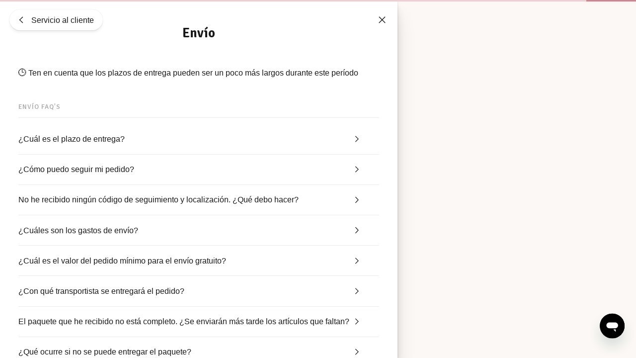

--- FILE ---
content_type: text/html; charset=utf-8
request_url: https://www.vaessen-creative.com/es/service/envio
body_size: 35190
content:
<!DOCTYPE html><html lang="es" translate="no"><head><meta charSet="utf-8"/><meta name="clarity-site-verification" content="Desiree.Dekker@vaessen-creative.com"/><meta name="theme-color" content="#FBF8F5"/><meta name="viewport" content="minimum-scale=1, initial-scale=1, width=device-width"/><meta name="application-name" content="Website B2C"/><meta name="apple-mobile-web-app-capable" content="yes"/><meta name="apple-mobile-web-app-status-bar-style" content="default"/><meta name="apple-mobile-web-app-title" content="Website B2C"/><meta name="format-detection" content="telephone=no"/><meta name="mobile-web-app-capable" content="yes"/><link rel="icon" href="/favicon.ico" sizes="any"/><link rel="icon" href="/favicon.svg" type="image/svg+xml"/><link rel="apple-touch-icon" href="/apple-touch-icon.png"/><link rel="manifest" href="/manifest.webmanifest"/><title>Envío FAQ&#x27;s</title><meta name="description" content="Nuestras preguntas más frecuentes sobre el envío."/><meta property="og:description" content="Nuestras preguntas más frecuentes sobre el envío."/><meta name="robots" content="index,follow"/><link rel="canonical" href="https://www.vaessen-creative.com/es/service/envio"/><meta property="og:title" content="Envío FAQ&#x27;s"/><meta property="og:type" content="website"/><meta property="og:url" content="https://www.vaessen-creative.com/es/service/envio"/><meta name="next-head-count" content="22"/><link rel="preload" href="/fonts/Signika.woff2" as="font" type="font/woff2" crossorigin=""/><link rel="preload" href="/fonts/Allison.woff2" as="font" type="font/woff2" crossorigin=""/><meta name="emotion-insertion-point" content=""/><style data-emotion="mui-style-global 0"></style><style data-emotion="mui-style-global stsosl">html{-webkit-font-smoothing:antialiased;-moz-osx-font-smoothing:grayscale;box-sizing:border-box;-webkit-text-size-adjust:100%;}*,*::before,*::after{box-sizing:inherit;}strong,b{font-weight:600;}body{margin:0;color:#1A1919;font-family:-apple-system,BlinkMacSystemFont,Segoe UI,Helvetica,Arial,sans-serif,Apple Color Emoji,Segoe UI Emoji;font-size:14px;line-height:1.7;font-weight:400;background-color:#FBF8F5;}@media (min-width: 600px ){body{font-size:15.15px;}}@media (min-width: 960px ){body{font-size:16.32px;}}@media (min-width: 1536px ){body{font-size:17.52px;}}@media (min-width: 1920px ){body{font-size:18px;}}@media print{body{background-color:#fff;}}body::backdrop{background-color:#FBF8F5;}body{overflow-y:scroll;}@font-face{font-family:Signika;src:url('/fonts/Signika.woff2') format('woff2');font-weight:400 600;font-display:swap;}::selection{background:rgba(203, 135, 146, 0.6);}::-moz-selection{background:rgba(203, 135, 146, 0.6);}a{color:#1A1919;}#__next{position:relative;}@font-face{font-family:Allison;src:url('/fonts/Allison.woff2') format('woff2');font-weight:200 700;font-display:swap;}.allison{font-family:Allison,-apple-system,BlinkMacSystemFont,Segoe UI,Helvetica,Arial,sans-serif,Apple Color Emoji,Segoe UI Emoji;font-size:2.5em;padding:0 0.15em 0.2em 0.15em;line-height:0.7em;display:inline-block;letter-spacing:1px;text-transform:lowerCase;}.allison-cap{text-transform:capitalize;}</style><style data-emotion="mui-style-global animation-ozg7p2">@-webkit-keyframes animation-ozg7p2{0%{left:-35%;right:100%;}60%{left:100%;right:-90%;}100%{left:100%;right:-90%;}}@keyframes animation-ozg7p2{0%{left:-35%;right:100%;}60%{left:100%;right:-90%;}100%{left:100%;right:-90%;}}</style><style data-emotion="mui-style-global animation-19gglwu">@-webkit-keyframes animation-19gglwu{0%{left:-200%;right:100%;}60%{left:107%;right:-8%;}100%{left:107%;right:-8%;}}@keyframes animation-19gglwu{0%{left:-200%;right:100%;}60%{left:107%;right:-8%;}100%{left:107%;right:-8%;}}</style><style data-emotion="mui-style-global hqdqdf">body:has(.LayoutOverlayBase-backdrop[style*="opacity: 1"]) iframe[data-product="web_widget"]~div>div>iframe{display:none!important;}iframe[data-product="web_widget"]~div>div>iframe{z-index:1!important;}iframe[data-product="web_widget"]~div>div:nth-of-type(1)>iframe{right:20px!important;}@media (max-width: 960px){iframe[data-product="web_widget"]~div>div:nth-of-type(1)>iframe{right:0!important;bottom:calc(40px + max(40px, min((38px + 0.63vw), 54px)))!important;max-height:calc(var(--client-size-y) - 150px)!important;}}iframe[data-product="web_widget"]~div>div:nth-of-type(2)>iframe{-webkit-transform:scale(0.78125)!important;-moz-transform:scale(0.78125)!important;-ms-transform:scale(0.78125)!important;transform:scale(0.78125)!important;}@media (max-width: 960px){iframe[data-product="web_widget"]~div>div:nth-of-type(2)>iframe{bottom:-3px!important;right:65px!important;-webkit-transform:scale(0.63)!important;-moz-transform:scale(0.63)!important;-ms-transform:scale(0.63)!important;transform:scale(0.63)!important;}}</style><style data-emotion="mui-style-global v4fxgz">:root{--client-size-y:100vh;--client-size-x:100vw;}@supports(height: 100dvh){:root{--client-size-y:100dvh;--client-size-x:100dvw;}}</style><style data-emotion="mui-style x6eptp tdr1ff 1fnk1tl m7qz2k 1t201pa ctymh7 p383yz 1teasfx 3e05iz qfmhun 1dd10yf 6ei23t 14bhbtc lgj0h8 1eygma7 6xugel 115hb7f vmjg4i 18gvnqx 1r4k6zk 31l7gp 2gyao5 1jidfws 1yfm28t vewlxj 1xibxjt 4gqdhm 34fy35 1nsdbn 1ohsy50 xgkd1h g177r9 jn0e9t apdffu 1tsvksn 53vn83 xfksr2">.mui-style-x6eptp{position:relative;overflow:hidden;display:block;height:4px;z-index:0;background-color:rgb(235, 209, 213);position:fixed;width:100%;top:0;height:3px;margin-bottom:-3px;z-index:1500;}@media print{.mui-style-x6eptp{-webkit-print-color-adjust:exact;color-adjust:exact;}}.mui-style-tdr1ff{width:100%;position:absolute;left:0;bottom:0;top:0;-webkit-transition:-webkit-transform 0.2s linear;transition:transform 0.2s linear;transform-origin:left;background-color:#CB8792;width:auto;-webkit-animation:animation-ozg7p2 2.1s cubic-bezier(0.65, 0.815, 0.735, 0.395) infinite;animation:animation-ozg7p2 2.1s cubic-bezier(0.65, 0.815, 0.735, 0.395) infinite;}.mui-style-1fnk1tl{width:100%;position:absolute;left:0;bottom:0;top:0;-webkit-transition:-webkit-transform 0.2s linear;transition:transform 0.2s linear;transform-origin:left;background-color:#CB8792;width:auto;-webkit-animation:animation-19gglwu 2.1s cubic-bezier(0.165, 0.84, 0.44, 1) 1.15s infinite;animation:animation-19gglwu 2.1s cubic-bezier(0.165, 0.84, 0.44, 1) 1.15s infinite;}.mui-style-m7qz2k{z-index:-1;position:fixed;display:-webkit-box;display:-webkit-flex;display:-ms-flexbox;display:flex;-webkit-align-items:center;-webkit-box-align:center;-ms-flex-align:center;align-items:center;-webkit-box-pack:center;-ms-flex-pack:center;-webkit-justify-content:center;justify-content:center;right:0;bottom:0;top:0;left:0;background-color:rgba(0, 0, 0, 0.2);-webkit-tap-highlight-color:transparent;will-change:opacity;}.mui-style-1t201pa{overscroll-behavior:contain;display:grid;height:var(--client-size-y);}.mui-style-1t201pa.grid *{-webkit-user-select:none;-moz-user-select:none;-ms-user-select:none;user-select:none;user-drag:none;-webkit-user-drag:none;}@media (max-width:959.95px){.mui-style-1t201pa.smSnapDirNone{overflow:hidden;overscroll-behavior:auto;}}@media (max-width:959.95px){.mui-style-1t201pa.smSnapDirBlock{overflow-y:auto;overflow-x:hidden;overscroll-behavior-block:contain;}}@media (max-width:959.95px){.mui-style-1t201pa.smSnapDirInline{overflow-x:auto;overflow-y:hidden;overscroll-behavior-inline:contain;}}@media (max-width:959.95px){.mui-style-1t201pa.smSnapDirBoth{overflow:auto;overscroll-behavior:contain;}}@media (min-width:960px){.mui-style-1t201pa.mdSnapDirNone{overflow:hidden;overscroll-behavior:auto;}}@media (min-width:960px){.mui-style-1t201pa.mdSnapDirBlock{overflow-y:auto;overflow-x:hidden;overscroll-behavior-block:contain;}}@media (min-width:960px){.mui-style-1t201pa.mdSnapDirInline{overflow-x:auto;overflow-y:hidden;overscroll-behavior-inline:contain;}}@media (min-width:960px){.mui-style-1t201pa.mdSnapDirBoth{overflow:auto;overscroll-behavior:contain;}}@media (max-width:959.95px){.mui-style-1t201pa.smGridDirBlock{display:grid;grid-auto-flow:row;grid-auto-columns:40%;}.mui-style-1t201pa.smGridDirBlock>*{scroll-snap-align:center center;scroll-snap-stop:normal;}}@media (max-width:959.95px){.mui-style-1t201pa.smGridDirInline{display:grid;grid-auto-flow:column;grid-auto-rows:40%;grid-template-rows:auto;}.mui-style-1t201pa.smGridDirInline>*{scroll-snap-align:center center;scroll-snap-stop:normal;}}@media (min-width:960px){.mui-style-1t201pa.mdGridDirBlock{display:grid;grid-auto-flow:row;grid-auto-columns:40%;}.mui-style-1t201pa.mdGridDirBlock>*{scroll-snap-align:center center;scroll-snap-stop:normal;}}@media (min-width:960px){.mui-style-1t201pa.mdGridDirInline{display:grid;grid-auto-flow:column;grid-auto-rows:40%;grid-template-rows:auto;}.mui-style-1t201pa.mdGridDirInline>*{scroll-snap-align:center center;scroll-snap-stop:normal;}}.mui-style-1t201pa.canGrab{cursor:-webkit-grab;cursor:grab;}@media (min-width:960px){.mui-style-1t201pa.isSnap{scroll-snap-type:inline mandatory;}}@media (max-width:959.95px){.mui-style-1t201pa.isSnap{scroll-snap-type:block mandatory;}}.mui-style-1t201pa:not(.isSnap){will-change:scroll-position;}.mui-style-1t201pa.isPanning{cursor:-webkit-grabbing!important;cursor:grabbing!important;}.mui-style-1t201pa.isPanning>*{pointer-events:none;}.mui-style-1t201pa.hideScrollbar{scrollbar-width:none;}.mui-style-1t201pa.hideScrollbar::-webkit-scrollbar{display:none;}@media (min-width:960px){.mui-style-1t201pa.variantMdLeft{grid-template:"overlay beforeOverlay";border-top-right-radius:16px;border-bottom-right-radius:16px;}.mui-style-1t201pa.variantMdRight{grid-template:"beforeOverlay overlay";border-top-left-radius:16px;border-bottom-left-radius:16px;}@media (min-width:960px){.mui-style-1t201pa.variantMdBottom{grid-template:"beforeOverlay" "overlay";height:var(--client-size-y);}}}.mui-style-1t201pa.canGrab{cursor:default;}.mui-style-1t201pa.mdSnapDirInline{overflow:auto;}@media (max-width:959.95px){.mui-style-1t201pa.variantSmLeft,.mui-style-1t201pa.variantSmRight{overscroll-behavior-x:none;}.mui-style-1t201pa.variantSmLeft{grid-template:"overlay beforeOverlay";border-top-right-radius:12px;border-bottom-right-radius:12px;}.mui-style-1t201pa.variantSmRight{grid-template:"beforeOverlay overlay";border-top-left-radius:12px;border-bottom-left-radius:12px;}.mui-style-1t201pa.variantSmBottom{overscroll-behavior-y:none;grid-template:"beforeOverlay" "overlay";height:calc(var(--client-size-y) - 1px);}.mui-style-1t201pa.variantSmBottom::after{content:"";display:block;position:absolute;width:100%;height:1px;top:calc(100% - 1px);left:0;background:#ffffff;}}.mui-style-ctymh7{grid-area:beforeOverlay;scroll-snap-align:end;display:grid;-webkit-align-content:end;-ms-flex-line-pack:end;align-content:end;}@media (min-width:960px){.mui-style-ctymh7.variantMdLeft,.mui-style-ctymh7.variantMdRight{width:var(--client-size-x);}.mui-style-ctymh7.variantMdBottom{height:var(--client-size-y);}}@media (max-width:959.95px){.mui-style-ctymh7.variantSmLeft,.mui-style-ctymh7.variantSmRight{width:var(--client-size-x);}.mui-style-ctymh7.variantSmBottom{height:var(--client-size-y);}}.mui-style-p383yz{display:grid;grid-area:overlay;scroll-snap-stop:always;pointer-events:none;}@media (min-width:960px){.mui-style-p383yz{-webkit-box-pack:stretch;-ms-flex-pack:stretch;-webkit-justify-content:stretch;justify-content:stretch;-webkit-align-items:stretch;-webkit-box-align:stretch;-ms-flex-align:stretch;align-items:stretch;}.mui-style-p383yz.variantMdBottom{display:grid;}.mui-style-p383yz.sizeMdFloating{padding:max(10px, min((7.14px + 0.89vw), 30px)) max(10px, min((7.14px + 0.89vw), 30px));}.mui-style-p383yz.sizeMdFloating.variantMdBottom{margin-top:calc(max(10px, min((7.14px + 0.89vw), 30px)) * -1);}}.mui-style-p383yz.variantMdBottom,.mui-style-p383yz.variantMdRight{scroll-snap-align:end;}.mui-style-p383yz.variantMdLeft{scroll-snap-align:start;}@media (max-width:959.95px){.mui-style-p383yz{-webkit-box-pack:stretch;-ms-flex-pack:stretch;-webkit-justify-content:stretch;justify-content:stretch;-webkit-align-items:stretch;-webkit-box-align:stretch;-ms-flex-align:stretch;align-items:stretch;}.mui-style-p383yz.sizeSmFloating{padding:max(10px, min((7.14px + 0.89vw), 30px)) max(10px, min((7.14px + 0.89vw), 30px));}}.mui-style-1teasfx{pointer-events:auto;}@media (min-width:960px){.mui-style-1teasfx{min-width:1px;overflow-y:auto;overflow-x:hidden;overscroll-behavior:contain;}.mui-style-1teasfx.variantMdBottom.sizeMdFloating:not(.justifyMdStretch){width:max(800px, 50vw);}.mui-style-1teasfx.variantMdBottom{max-height:calc(var(--client-size-y) - calc(96px * 0.5));padding-top:calc(96px * 0.5);box-sizing:border-box;border-top-left-radius:16px;border-top-right-radius:16px;}.mui-style-1teasfx.variantMdBottom.sizeMdFloating{padding-top:0px;max-height:calc(var(--client-size-y) - (max(10px, min((7.14px + 0.89vw), 30px)) * 2));box-shadow:0px 0px 1.5px hsl(0deg 0% 0% / 0.15),0px 0.5px 0.6px hsl(0deg 0% 0% / 0.05),0px 3.9px 5px -0.4px hsl(0deg 0% 0% / 0.07),0px 8.1px 10.3px -0.7px hsl(0deg 0% 0% / 0.08),0px 15.8px 20.1px -1.1px hsl(0deg 0% 0% / 0.1),0px 30px 38.3px -1.5px hsl(0deg 0% 0% / 0.11);}.mui-style-1teasfx.variantMdBottom.sizeMdMinimal{max-height:var(--client-size-y);border-radius:0;}.mui-style-1teasfx.variantMdBottom.sizeMdFull{height:var(--client-size-y);max-height:none;border-radius:0;}.mui-style-1teasfx.variantMdLeft,.mui-style-1teasfx.variantMdRight{width:max(800px, 50vw);box-shadow:0px 0px 1.5px hsl(0deg 0% 0% / 0.15),0px 0.5px 0.6px hsl(0deg 0% 0% / 0.05),0px 3.9px 5px -0.4px hsl(0deg 0% 0% / 0.07),0px 8.1px 10.3px -0.7px hsl(0deg 0% 0% / 0.08),0px 15.8px 20.1px -1.1px hsl(0deg 0% 0% / 0.1),0px 30px 38.3px -1.5px hsl(0deg 0% 0% / 0.11);max-height:var(--client-size-y);}.mui-style-1teasfx.variantMdLeft.sizeMdFull,.mui-style-1teasfx.variantMdRight.sizeMdFull{height:var(--client-size-y);}.mui-style-1teasfx.variantMdLeft.sizeMdFloating,.mui-style-1teasfx.variantMdRight.sizeMdFloating{max-height:calc(var(--client-size-y) - (max(10px, min((7.14px + 0.89vw), 30px)) * 2));}.mui-style-1teasfx.sizeMdFloating{border-radius:16px;}}@media (max-width:959.95px){.mui-style-1teasfx{min-width:80vw;overflow-y:auto;}.mui-style-1teasfx:not(.sizeSmFull){width:auto;}.mui-style-1teasfx.variantSmBottom{max-height:calc(var(--client-size-y) - calc(46px * 0.5));padding-top:calc(46px * 0.5);box-sizing:border-box;border-top-left-radius:12px;border-top-right-radius:12px;}.mui-style-1teasfx.variantSmBottom.sizeSmFloating{padding-top:0px;max-height:calc(var(--client-size-y) - (max(10px, min((7.14px + 0.89vw), 30px)) * 2));}.mui-style-1teasfx.variantSmBottom.sizeSmMinimal{max-height:var(--client-size-y);border-radius:0;}.mui-style-1teasfx.variantSmBottom.sizeSmFull{height:var(--client-size-y);max-height:none;border-radius:0;}.mui-style-1teasfx.variantSmLeft,.mui-style-1teasfx.variantSmRight{overscroll-behavior-y:none;width:max(300px, 80vw);box-shadow:0px 0px 1.5px hsl(0deg 0% 0% / 0.15),0px 0.5px 0.6px hsl(0deg 0% 0% / 0.05),0px 3.9px 5px -0.4px hsl(0deg 0% 0% / 0.07),0px 8.1px 10.3px -0.7px hsl(0deg 0% 0% / 0.08),0px 15.8px 20.1px -1.1px hsl(0deg 0% 0% / 0.1),0px 30px 38.3px -1.5px hsl(0deg 0% 0% / 0.11);max-height:var(--client-size-y);}.mui-style-1teasfx.variantSmLeft.sizeSmFull,.mui-style-1teasfx.variantSmRight.sizeSmFull{height:var(--client-size-y);}.mui-style-1teasfx.variantSmLeft.sizeSmFloating,.mui-style-1teasfx.variantSmRight.sizeSmFloating{max-height:calc(var(--client-size-y) - (max(10px, min((7.14px + 0.89vw), 30px)) * 2));}.mui-style-1teasfx.sizeSmFloating{border-radius:12px;}}.mui-style-3e05iz{background-color:#ffffff;padding-bottom:0.1px;}@media (min-width:960px){.mui-style-3e05iz{min-height:100%;}.mui-style-3e05iz.variantMdBottom{border-top-left-radius:16px;border-top-right-radius:16px;}.mui-style-3e05iz.sizeMdFull{min-height:var(--client-size-y);}.mui-style-3e05iz.sizeMdFull.variantMdBottom{min-height:100%;}}@media (max-width:959.95px){.mui-style-3e05iz{min-height:100%;}.mui-style-3e05iz.variantSmBottom{border-top-left-radius:12px;border-top-right-radius:12px;}.mui-style-3e05iz.sizeSmFull{min-height:var(--client-size-y);}.mui-style-3e05iz.sizeSmFull.variantSmBottom{min-height:100%;}}.mui-style-qfmhun{z-index:1100;position:-webkit-sticky;position:sticky;pointer-events:none;}@media (min-width:960px){.mui-style-qfmhun{top:0;height:80px;margin-top:calc((80px - 110px) * -0.5);margin-bottom:calc(80px * -1 - calc((80px - 110px) * -0.5));}.mui-style-qfmhun.floatingMd{top:calc(96px + calc((80px - 110px) * -0.5));}.mui-style-qfmhun.noAlign{position:-webkit-sticky;position:sticky;left:0;right:0;top:0;margin-top:0px;height:80px;margin-bottom:calc(80px * -1);}.mui-style-qfmhun.noAlign.sizeSmall{height:46px;}.mui-style-qfmhun.divider{margin-bottom:0px;}}@media (max-width:959.95px){.mui-style-qfmhun{top:0;margin-top:calc(46px * -1);height:46px;}.mui-style-qfmhun.noAlign{position:-webkit-sticky;position:sticky;left:0;right:0;top:0;margin-top:0px;height:46px;margin-bottom:calc(46px * -1);}.mui-style-qfmhun.divider{margin-bottom:0px;}}@media (min-width:960px){.variantMdBottom.sizeMdFull .mui-style-qfmhun.noAlign,.variantMdBottom.sizeMdMinimal .mui-style-qfmhun.noAlign{top:calc(96px * 0.5 * -1);}}@media (max-width:959.95px){.variantSmBottom.sizeSmFull .mui-style-qfmhun.noAlign,.variantSmBottom.sizeSmMinimal .mui-style-qfmhun.noAlign{top:calc(46px * 0.5 * -1);}}.mui-style-1dd10yf{position:absolute;left:0;width:100%;background-color:#ffffff;box-shadow:0px 0px 1.5px hsl(0deg 0% 0% / 0.15),0px 0.5px 0.6px hsl(0deg 0% 0% / 0.06),0px 1.4px 1.8px -1.5px hsl(0deg 0% 0% / 0.09);height:46px;border-top-left-radius:0;border-top-right-radius:0;opacity:0;-webkit-transition:opacity 150ms;transition:opacity 150ms;}@media (min-width:960px){.mui-style-1dd10yf{height:80px;}}.mui-style-1dd10yf.sizeSmall{height:46px;}@media (max-width:959.95px){.mui-style-1dd10yf.floatingSm{display:none;}}@media (min-width:960px){.mui-style-1dd10yf.floatingMd{display:none;}}.mui-style-1dd10yf.scrolled{opacity:1;}.mui-style-1dd10yf.divider{box-shadow:unset;}.mui-style-6ei23t{position:absolute;left:0;width:100%;display:grid;grid-template-areas:"left center right";grid-template-columns:1fr 3fr 1fr;-webkit-align-items:center;-webkit-box-align:center;-ms-flex-align:center;align-items:center;height:46px;padding-left:max(10px, min((7.14px + 0.89vw), 30px));padding-right:max(10px, min((7.14px + 0.89vw), 30px));}@media (min-width:960px){.mui-style-6ei23t{height:80px;grid-template-columns:1fr 2fr 1fr;}}.mui-style-6ei23t.sizeSmall{height:46px;padding-left:16px;padding-right:16px;}@media (min-width:960px){.mui-style-6ei23t.sizeSmall{padding-left:16px;padding-right:16px;}}@media (max-width:959.95px){.mui-style-6ei23t.floatingSm{padding-left:max(10px, min((7.14px + 0.89vw), 30px));padding-right:max(10px, min((7.14px + 0.89vw), 30px));background:none;pointer-events:none;}}@media (min-width:960px){.mui-style-6ei23t.floatingMd{padding-left:max(10px, min((7.14px + 0.89vw), 30px));padding-right:max(10px, min((7.14px + 0.89vw), 30px));background:none;pointer-events:none;}}.mui-style-14bhbtc{display:grid;grid-auto-flow:column;gap:max(14px, min((10.86px + 0.98vw), 36px));grid-area:left;-webkit-box-pack:start;-ms-flex-pack:start;-webkit-justify-content:start;justify-content:start;}.mui-style-14bhbtc>*{pointer-events:all;}.mui-style-lgj0h8{display:grid;}.mui-style-1eygma7{display:-webkit-inline-box;display:-webkit-inline-flex;display:-ms-inline-flexbox;display:inline-flex;-webkit-align-items:center;-webkit-box-align:center;-ms-flex-align:center;align-items:center;-webkit-box-pack:center;-ms-flex-pack:center;-webkit-justify-content:center;justify-content:center;position:relative;box-sizing:border-box;-webkit-tap-highlight-color:transparent;background-color:transparent;outline:0;border:0;margin:0;border-radius:0;padding:0;cursor:pointer;-webkit-user-select:none;-moz-user-select:none;-ms-user-select:none;user-select:none;vertical-align:middle;-moz-appearance:none;-webkit-appearance:none;-webkit-text-decoration:none;text-decoration:none;color:inherit;font-family:Signika,-apple-system,BlinkMacSystemFont,Segoe UI,Helvetica,Arial,sans-serif,Apple Color Emoji,Segoe UI Emoji;font-weight:500;font-size:0.875rem;line-height:1.75;text-transform:uppercase;min-width:64px;padding:6px 16px;border-radius:4px;-webkit-transition:background-color 250ms cubic-bezier(0.4, 0, 0.2, 1) 0ms,box-shadow 250ms cubic-bezier(0.4, 0, 0.2, 1) 0ms,border-color 250ms cubic-bezier(0.4, 0, 0.2, 1) 0ms,color 250ms cubic-bezier(0.4, 0, 0.2, 1) 0ms;transition:background-color 250ms cubic-bezier(0.4, 0, 0.2, 1) 0ms,box-shadow 250ms cubic-bezier(0.4, 0, 0.2, 1) 0ms,border-color 250ms cubic-bezier(0.4, 0, 0.2, 1) 0ms,color 250ms cubic-bezier(0.4, 0, 0.2, 1) 0ms;color:inherit;border-color:currentColor;text-transform:none;font-weight:500;font-family:-apple-system,BlinkMacSystemFont,Segoe UI,Helvetica,Arial,sans-serif,Apple Color Emoji,Segoe UI Emoji;font-size:14px;line-height:1.7;font-weight:400;padding:max(7px, min((6.71px + 0.09vw), 9px)) max(15px, min((14px + 0.31vw), 22px));border-radius:99em;background-color:#ffffff;-webkit-transition:background-color 250ms cubic-bezier(0.4, 0, 0.2, 1) 0ms,box-shadow 250ms cubic-bezier(0.4, 0, 0.2, 1) 0ms,border-color 250ms cubic-bezier(0.4, 0, 0.2, 1) 0ms;transition:background-color 250ms cubic-bezier(0.4, 0, 0.2, 1) 0ms,box-shadow 250ms cubic-bezier(0.4, 0, 0.2, 1) 0ms,border-color 250ms cubic-bezier(0.4, 0, 0.2, 1) 0ms;}.mui-style-1eygma7::-moz-focus-inner{border-style:none;}.mui-style-1eygma7.Mui-disabled{pointer-events:none;cursor:default;}@media print{.mui-style-1eygma7{-webkit-print-color-adjust:exact;color-adjust:exact;}}.mui-style-1eygma7:hover{-webkit-text-decoration:none;text-decoration:none;background-color:rgba(26, 25, 25, 0.12);}@media (hover: none){.mui-style-1eygma7:hover{background-color:transparent;}}.mui-style-1eygma7.Mui-disabled{color:rgba(0, 0, 0, 0.26);}@media (min-width: 600px ){.mui-style-1eygma7{font-size:15.15px;}}@media (min-width: 960px ){.mui-style-1eygma7{font-size:16.32px;}}@media (min-width: 1536px ){.mui-style-1eygma7{font-size:17.52px;}}@media (min-width: 1920px ){.mui-style-1eygma7{font-size:18px;}}.mui-style-1eygma7.MuiLoadingButton-loading:hover{background-color:rgba(0, 0, 0, 0.12);}.mui-style-1eygma7 .MuiLoadingButton-loadingIndicatorEnd{right:max(16px, min((14.86px + 0.36vw), 24px));}.mui-style-1eygma7 .MuiLoadingButton-loadingIndicatorStart{left:max(16px, min((14.86px + 0.36vw), 24px));}.mui-style-1eygma7:not(.Mui-disabled):not(.MuiButton-disableElevation){box-shadow:0px 0px 1.5px hsl(0deg 0% 0% / 0.15),0px 0.5px 0.6px hsl(0deg 0% 0% / 0.04),0px 1.7px 2.2px -0.7px hsl(0deg 0% 0% / 0.06),0px 5px 6.4px -1.5px hsl(0deg 0% 0% / 0.08);}.mui-style-1eygma7 .MuiLoadingButton-startIconLoadingStart,.mui-style-1eygma7 .MuiLoadingButton-endIconLoadingEnd{-webkit-transition:opacity 250ms cubic-bezier(0.4, 0, 0.2, 1) 0ms;transition:opacity 250ms cubic-bezier(0.4, 0, 0.2, 1) 0ms;opacity:0;}.mui-style-1eygma7.MuiLoadingButton-loading{color:transparent;}@media (min-width:0px){.mui-style-1eygma7{display:none;}}@media (min-width:960px){.mui-style-1eygma7{display:-webkit-inline-box;display:-webkit-inline-flex;display:-ms-inline-flexbox;display:inline-flex;}}.mui-style-1eygma7:not(.Mui-disabled){box-shadow:0px 0px 1.5px hsl(0deg 0% 0% / 0.15),0px 0.5px 0.6px hsl(0deg 0% 0% / 0.04),0px 2.3px 2.9px -0.7px hsl(0deg 0% 0% / 0.06),0px 7.6px 9.7px -1.5px hsl(0deg 0% 0% / 0.08);}@media (max-width:959.95px){.mui-style-1eygma7{min-width:auto;padding-left:max(8px, min((7.57px + 0.13vw), 11px));padding-right:max(8px, min((7.57px + 0.13vw), 11px));}.mui-style-1eygma7 .MuiButton-startIcon{margin-right:0px;margin-left:0px;}}.mui-style-6xugel{display:inherit;margin-right:8px;margin-left:-4px;}.mui-style-6xugel>*:nth-of-type(1){font-size:20px;}.mui-style-115hb7f{-webkit-user-select:none;-moz-user-select:none;-ms-user-select:none;user-select:none;width:1em;height:1em;display:inline-block;stroke-linecap:square;stroke-linejoin:miter;stroke-miterlimit:4;fill:none;stroke:currentColor;font-size:1.3em;stroke-width:calc(1.4px - ((1em - 28px) / (148 - 28) * (1.4 - 0.8)));}.mui-style-115hb7f.sizeXs{font-size:max(11px, min((10.86px + 0.04vw), 12px));}.mui-style-115hb7f.sizeSmall{font-size:max(12px, min((11.57px + 0.13vw), 15px));}.mui-style-115hb7f.sizeMedium{font-size:max(22px, min((21.86px + 0.04vw), 23px));}.mui-style-115hb7f.sizeLarge{font-size:max(24px, min((23.71px + 0.09vw), 26px));}.mui-style-115hb7f.sizeXl{font-size:max(38px, min((34.57px + 1.07vw), 62px));}.mui-style-115hb7f.sizeXxl{font-size:max(96px, min((88.57px + 2.32vw), 148px));}.mui-style-115hb7f.fillIcon{fill:currentColor;stroke:none;}@media (min-width:0px){.mui-style-vmjg4i{display:none;}}@media (min-width:960px){.mui-style-vmjg4i{display:inline;}}.mui-style-18gvnqx{margin:0;font-family:-apple-system,BlinkMacSystemFont,Segoe UI,Helvetica,Arial,sans-serif,Apple Color Emoji,Segoe UI Emoji;font-size:13px;line-height:1.7;font-weight:400;color:inherit;-webkit-text-decoration:none;text-decoration:none;color:inherit;-webkit-align-items:center;-webkit-box-align:center;-ms-flex-align:center;align-items:center;}@media (min-width: 600px ){.mui-style-18gvnqx{font-size:13.58px;}}@media (min-width: 960px ){.mui-style-18gvnqx{font-size:14.16px;}}@media (min-width: 1536px ){.mui-style-18gvnqx{font-size:14.76px;}}@media (min-width: 1920px ){.mui-style-18gvnqx{font-size:15px;}}@media (min-width:0px){.mui-style-18gvnqx{display:-webkit-inline-box;display:-webkit-inline-flex;display:-ms-inline-flexbox;display:inline-flex;}}@media (min-width:960px){.mui-style-18gvnqx{display:none;}}.mui-style-1r4k6zk{grid-area:center;overflow:hidden;justify-self:center;-webkit-transition:opacity 150ms;transition:opacity 150ms;opacity:0;width:100%;}.mui-style-1r4k6zk.scrolled{opacity:1;}.mui-style-1r4k6zk.scrolled>*{pointer-events:all;}@media (max-width:959.95px){.mui-style-1r4k6zk.floatingSm{display:none;}}@media (min-width:960px){.mui-style-1r4k6zk.floatingMd{display:none;}}.mui-style-31l7gp{min-width:0;}.mui-style-2gyao5{display:-webkit-box;display:-webkit-flex;display:-ms-flexbox;display:flex;-webkit-align-items:center;-webkit-box-align:center;-ms-flex-align:center;align-items:center;-webkit-box-pack:center;-ms-flex-pack:center;-webkit-justify-content:center;justify-content:center;gap:6px;-webkit-box-flex-flow:unset;-webkit-flex-flow:unset;-ms-flex-flow:unset;flex-flow:unset;}@media (min-width:960px){.mui-style-2gyao5{-webkit-box-flex-flow:column;-webkit-flex-flow:column;-ms-flex-flow:column;flex-flow:column;}}.mui-style-2gyao5.sizeSmall{-webkit-box-flex-flow:unset;-webkit-flex-flow:unset;-ms-flex-flow:unset;flex-flow:unset;overflow:hidden;}.mui-style-2gyao5.sizeSmall svg{width:max(24px, min((23.43px + 0.18vw), 28px));height:max(24px, min((23.43px + 0.18vw), 28px));stroke-width:1.4;}.mui-style-2gyao5.sizeSmall>*{overflow:hidden;white-space:nowrap;text-overflow:ellipsis;}.mui-style-2gyao5.gutterTop{margin-top:max(26px, min((18.29px + 2.41vw), 80px));}.mui-style-2gyao5.gutterBottom{margin-bottom:max(26px, min((18.29px + 2.41vw), 80px));}.mui-style-1jidfws{margin:0;font-size:17px;font-weight:550;font-variation-settings:'wght' 510;line-height:1.8;font-family:Signika,-apple-system,BlinkMacSystemFont,Segoe UI,Helvetica,Arial,sans-serif,Apple Color Emoji,Segoe UI Emoji;}@media (min-width: 600px ){.mui-style-1jidfws{font-size:17.86px;}}@media (min-width: 960px ){.mui-style-1jidfws{font-size:18.74px;}}@media (min-width: 1536px ){.mui-style-1jidfws{font-size:19.64px;}}@media (min-width: 1920px ){.mui-style-1jidfws{font-size:20px;}}.mui-style-1yfm28t{display:grid;grid-auto-flow:column;gap:max(14px, min((10.86px + 0.98vw), 36px));grid-area:right;-webkit-box-pack:end;-ms-flex-pack:end;-webkit-justify-content:end;justify-content:end;}.mui-style-1yfm28t>*{pointer-events:all;width:-webkit-min-content;width:-moz-min-content;width:min-content;}.mui-style-vewlxj{display:-webkit-inline-box;display:-webkit-inline-flex;display:-ms-inline-flexbox;display:inline-flex;-webkit-align-items:center;-webkit-box-align:center;-ms-flex-align:center;align-items:center;-webkit-box-pack:center;-ms-flex-pack:center;-webkit-justify-content:center;justify-content:center;position:relative;box-sizing:border-box;-webkit-tap-highlight-color:transparent;background-color:transparent;outline:0;border:0;margin:0;border-radius:0;padding:0;cursor:pointer;-webkit-user-select:none;-moz-user-select:none;-ms-user-select:none;user-select:none;vertical-align:middle;-moz-appearance:none;-webkit-appearance:none;-webkit-text-decoration:none;text-decoration:none;color:inherit;font-family:Signika,-apple-system,BlinkMacSystemFont,Segoe UI,Helvetica,Arial,sans-serif,Apple Color Emoji,Segoe UI Emoji;font-weight:500;font-size:0.875rem;line-height:1.75;text-transform:uppercase;min-height:36px;-webkit-transition:background-color 250ms cubic-bezier(0.4, 0, 0.2, 1) 0ms,box-shadow 250ms cubic-bezier(0.4, 0, 0.2, 1) 0ms,border-color 250ms cubic-bezier(0.4, 0, 0.2, 1) 0ms;transition:background-color 250ms cubic-bezier(0.4, 0, 0.2, 1) 0ms,box-shadow 250ms cubic-bezier(0.4, 0, 0.2, 1) 0ms,border-color 250ms cubic-bezier(0.4, 0, 0.2, 1) 0ms;border-radius:50%;padding:0;min-width:0;width:56px;height:56px;z-index:1050;box-shadow:0px 0px 1.5px hsl(0deg 0% 0% / 0.15),0px 0.5px 0.6px hsl(0deg 0% 0% / 0.04),0px 2.3px 2.9px -0.7px hsl(0deg 0% 0% / 0.06),0px 7.6px 9.7px -1.5px hsl(0deg 0% 0% / 0.08);color:rgba(0, 0, 0, 0.87);background-color:#e0e0e0;width:max(40px, min((38px + 0.63vw), 54px));height:max(40px, min((38px + 0.63vw), 54px));color:#1A1919;background-color:#ffffff;box-shadow:none;margin-left:calc((max(40px, min((38px + 0.63vw), 54px)) - max(24px, min((23.71px + 0.09vw), 26px))) * -0.5);margin-right:calc((max(40px, min((38px + 0.63vw), 54px)) - max(24px, min((23.71px + 0.09vw), 26px))) * -0.5);background:none;}.mui-style-vewlxj::-moz-focus-inner{border-style:none;}.mui-style-vewlxj.Mui-disabled{pointer-events:none;cursor:default;}@media print{.mui-style-vewlxj{-webkit-print-color-adjust:exact;color-adjust:exact;}}.mui-style-vewlxj:active{box-shadow:0px 0px 1.5px hsl(0deg 0% 0% / 0.15),0px 0.5px 0.6px hsl(0deg 0% 0% / 0.06),0px 4.2px 5.4px -0.7px hsl(0deg 0% 0% / 0.09),0px 15px 19.1px -1.5px hsl(0deg 0% 0% / 0.11);}.mui-style-vewlxj:hover{background-color:#f5f5f5;-webkit-text-decoration:none;text-decoration:none;}@media (hover: none){.mui-style-vewlxj:hover{background-color:#e0e0e0;}}.mui-style-vewlxj.Mui-focusVisible{box-shadow:0px 0px 1.5px hsl(0deg 0% 0% / 0.15),0px 0.5px 0.6px hsl(0deg 0% 0% / 0.04),0px 2.3px 2.9px -0.7px hsl(0deg 0% 0% / 0.06),0px 7.6px 9.7px -1.5px hsl(0deg 0% 0% / 0.08);}.mui-style-vewlxj.Mui-disabled{color:rgba(0, 0, 0, 0.26);box-shadow:none;background-color:rgba(0, 0, 0, 0.12);}.mui-style-1xibxjt{width:100%;margin-left:auto;box-sizing:border-box;margin-right:auto;display:block;padding-left:16px;padding-right:16px;padding-left:max(10px, min((7.14px + 0.89vw), 30px));padding-right:max(10px, min((7.14px + 0.89vw), 30px));}@media (min-width:600px){.mui-style-1xibxjt{padding-left:24px;padding-right:24px;}}@media (min-width:960px){.mui-style-1xibxjt{max-width:960px;}}@media (min-width:600px){.mui-style-1xibxjt{padding-left:max(10px, min((7.14px + 0.89vw), 30px));padding-right:max(10px, min((7.14px + 0.89vw), 30px));}}.mui-style-4gqdhm{margin:0;font-size:22px;font-weight:700;font-variation-settings:'wght' 660;line-height:1.35;font-family:Signika,-apple-system,BlinkMacSystemFont,Segoe UI,Helvetica,Arial,sans-serif,Apple Color Emoji,Segoe UI Emoji;}@media (min-width: 600px ){.mui-style-4gqdhm{font-size:24.3px;}}@media (min-width: 960px ){.mui-style-4gqdhm{font-size:26.64px;}}@media (min-width: 1536px ){.mui-style-4gqdhm{font-size:29.04px;}}@media (min-width: 1920px ){.mui-style-4gqdhm{font-size:30px;}}.mui-style-34fy35{width:100%;margin-left:auto;box-sizing:border-box;margin-right:auto;display:block;padding-left:16px;padding-right:16px;padding-left:max(10px, min((7.14px + 0.89vw), 30px));padding-right:max(10px, min((7.14px + 0.89vw), 30px));max-width:820px;margin-bottom:max(24px, min((16px + 2.5vw), 80px));}@media (min-width:600px){.mui-style-34fy35{padding-left:24px;padding-right:24px;}}@media (min-width:1536px){.mui-style-34fy35{max-width:1536px;}}@media (min-width:600px){.mui-style-34fy35{padding-left:max(10px, min((7.14px + 0.89vw), 30px));padding-right:max(10px, min((7.14px + 0.89vw), 30px));}}.mui-style-1nsdbn{margin:0;font-family:-apple-system,BlinkMacSystemFont,Segoe UI,Helvetica,Arial,sans-serif,Apple Color Emoji,Segoe UI Emoji;font-size:14px;line-height:1.7;font-weight:400;margin-bottom:0.35em;margin-bottom:1em;word-break:break-word;margin-bottom:max(14px, min((10.86px + 0.98vw), 36px));margin-top:0px;margin-bottom:0px;}@media (min-width: 600px ){.mui-style-1nsdbn{font-size:15.15px;}}@media (min-width: 960px ){.mui-style-1nsdbn{font-size:16.32px;}}@media (min-width: 1536px ){.mui-style-1nsdbn{font-size:17.52px;}}@media (min-width: 1920px ){.mui-style-1nsdbn{font-size:18px;}}.mui-style-1nsdbn:empty:not(iframe){display:none;}.mui-style-1ohsy50{width:100%;margin-left:auto;box-sizing:border-box;margin-right:auto;display:block;padding-left:16px;padding-right:16px;padding-left:max(10px, min((7.14px + 0.89vw), 30px));padding-right:max(10px, min((7.14px + 0.89vw), 30px));margin-bottom:max(28px, min((20.57px + 2.32vw), 80px));max-width:820px;}@media (min-width:600px){.mui-style-1ohsy50{padding-left:24px;padding-right:24px;}}@media (min-width:960px){.mui-style-1ohsy50{max-width:960px;}}@media (min-width:600px){.mui-style-1ohsy50{padding-left:max(10px, min((7.14px + 0.89vw), 30px));padding-right:max(10px, min((7.14px + 0.89vw), 30px));}}.mui-style-xgkd1h{position:relative;display:-webkit-box;display:-webkit-flex;display:-ms-flexbox;display:flex;-webkit-box-pack:justify;-webkit-justify-content:space-between;justify-content:space-between;-webkit-align-items:center;-webkit-box-align:center;-ms-flex-align:center;align-items:center;margin-top:max(14px, min((10.86px + 0.98vw), 36px));margin-bottom:max(10px, min((9.14px + 0.27vw), 16px));padding-bottom:max(10px, min((9.14px + 0.27vw), 16px));border-bottom:1px solid #00000015;}.mui-style-xgkd1h:focus{outline:none;}.mui-style-g177r9{margin:0;font-size:12px;font-weight:500;letter-spacing:1px;line-height:1.2;text-transform:uppercase;font-family:Signika,-apple-system,BlinkMacSystemFont,Segoe UI,Helvetica,Arial,sans-serif,Apple Color Emoji,Segoe UI Emoji;color:#00000055;}@media (min-width: 600px ){.mui-style-g177r9{font-size:12.58px;}}@media (min-width: 960px ){.mui-style-g177r9{font-size:13.16px;}}@media (min-width: 1536px ){.mui-style-g177r9{font-size:13.76px;}}@media (min-width: 1920px ){.mui-style-g177r9{font-size:14px;}}.mui-style-jn0e9t{display:grid;-webkit-column-gap:max(14px, min((10.86px + 0.98vw), 36px));column-gap:max(14px, min((10.86px + 0.98vw), 36px));}.mui-style-jn0e9t:not(.containsBigLinks){grid-template-columns:repeat(auto-fill, minmax(max(210px, min((190px + 6.25vw), 350px)), 1fr));}.mui-style-apdffu{display:-webkit-inline-box;display:-webkit-inline-flex;display:-ms-inline-flexbox;display:inline-flex;-webkit-align-items:center;-webkit-box-align:center;-ms-flex-align:center;align-items:center;-webkit-box-pack:center;-ms-flex-pack:center;-webkit-justify-content:center;justify-content:center;position:relative;box-sizing:border-box;-webkit-tap-highlight-color:transparent;background-color:transparent;outline:0;border:0;margin:0;border-radius:0;padding:0;cursor:pointer;-webkit-user-select:none;-moz-user-select:none;-ms-user-select:none;user-select:none;vertical-align:middle;-moz-appearance:none;-webkit-appearance:none;-webkit-text-decoration:none;text-decoration:none;color:inherit;display:-webkit-box;display:-webkit-flex;display:-ms-flexbox;display:flex;-webkit-box-flex:1;-webkit-flex-grow:1;-ms-flex-positive:1;flex-grow:1;-webkit-box-pack:start;-ms-flex-pack:start;-webkit-justify-content:flex-start;justify-content:flex-start;-webkit-align-items:center;-webkit-box-align:center;-ms-flex-align:center;align-items:center;position:relative;-webkit-text-decoration:none;text-decoration:none;min-width:0;box-sizing:border-box;text-align:left;padding-top:8px;padding-bottom:8px;-webkit-transition:background-color 150ms cubic-bezier(0.4, 0, 0.2, 1) 0ms;transition:background-color 150ms cubic-bezier(0.4, 0, 0.2, 1) 0ms;padding-left:16px;padding-right:16px;padding:max(10px, min((9.14px + 0.27vw), 16px)) 0;border-bottom:1px solid #00000015;-webkit-box-pack:justify;-webkit-justify-content:space-between;justify-content:space-between;}.mui-style-apdffu::-moz-focus-inner{border-style:none;}.mui-style-apdffu.Mui-disabled{pointer-events:none;cursor:default;}@media print{.mui-style-apdffu{-webkit-print-color-adjust:exact;color-adjust:exact;}}.mui-style-apdffu:hover{-webkit-text-decoration:none;text-decoration:none;background-color:rgba(0, 0, 0, 0.04);}@media (hover: none){.mui-style-apdffu:hover{background-color:transparent;}}.mui-style-apdffu.Mui-selected{background-color:rgba(203, 135, 146, 0.08);}.mui-style-apdffu.Mui-selected.Mui-focusVisible{background-color:rgba(203, 135, 146, 0.2);}.mui-style-apdffu.Mui-selected:hover{background-color:rgba(203, 135, 146, 0.2);}@media (hover: none){.mui-style-apdffu.Mui-selected:hover{background-color:rgba(203, 135, 146, 0.08);}}.mui-style-apdffu.Mui-focusVisible{background-color:rgba(0, 0, 0, 0.12);}.mui-style-apdffu.Mui-disabled{opacity:0.38;}.mui-style-1tsvksn{-webkit-flex:1 1 auto;-ms-flex:1 1 auto;flex:1 1 auto;min-width:0;margin-top:4px;margin-bottom:4px;}.mui-style-53vn83{margin:0;font-family:-apple-system,BlinkMacSystemFont,Segoe UI,Helvetica,Arial,sans-serif,Apple Color Emoji,Segoe UI Emoji;font-size:14px;line-height:1.7;font-weight:400;display:block;}@media (min-width: 600px ){.mui-style-53vn83{font-size:15.15px;}}@media (min-width: 960px ){.mui-style-53vn83{font-size:16.32px;}}@media (min-width: 1536px ){.mui-style-53vn83{font-size:17.52px;}}@media (min-width: 1920px ){.mui-style-53vn83{font-size:18px;}}.mui-style-xfksr2{min-width:56px;color:rgba(0, 0, 0, 0.54);-webkit-flex-shrink:0;-ms-flex-negative:0;flex-shrink:0;display:-webkit-inline-box;display:-webkit-inline-flex;display:-ms-inline-flexbox;display:inline-flex;color:#1A1919;}</style><script type="application/json" id="lingui" lang="es">{"<0>{name}</0> has been added to your comparison!":["¡<0>",["name"],"</0> ha sido añadido a tu comparación!"],"<0>{name}</0> has been added to your shopping cart!":["¡<0>",["name"],"</0> ha sido añadido a tu cesta!"],"<0>{name}</0> has been added to your wishlist!":["<0>",["name"],"</0> ha sido añadido a su lista de deseos!"],"Above <0/>":"Arriba <0/>","Account":"Cuenta","Add a product by item number (SKU). Use commas or lines to separate SKUs.":"Añada un producto por número de artículo (SKU). Utilice comas o líneas para separar las SKU.","Add address":"Añadir dirección","Add another product to start comparing.":"Añade otro producto para empezar a comparar.","Add new address":"Añadir nueva dirección","Add to Cart":"Añadir al carrito","Add to cart quantity":"Añadir al carrito cantidad","Add to comparison":"Añadir a la comparación","Add to wishlist":"Añadir a la lista de deseos","Addition":"Adicional (p. ej. A)","Address":"Dirección","Address not found":"Dirección no encontrada","Addresses":"Direcciones","All filters":"Todos los filtros","All products":"Todos los productos","All {name}":["Todos los ",["name"]],"Apply":"Aplicar","Are you a consumer or business customer?":"¿Eres un consumidor o un cliente comercial?","As low as <0/>":"Como mínimo <0/>","Authentication":"Autenticación","Authentication failed. Please try again.":"Autenticación fallida. Por favor, inténtalo de nuevo.","Back":"Volver","Back to home":"Volver a la página principal","Based on {count} real reviews":["Basado en ",["count"]," reseñas reales"],"Be the first to know about everything new!":"Sé el primero en enterarse de las últimas tendencias, los nuevos productos para manualidades y descuentos grandes.","Be the first to write a review!":"Sé el primero en escribir una reseña.!","Below <0/>":"Abajo de <0/>","Billing address":"Dirección de facturación","Brand":"Marca","Business":"Comercial","Buy {quantity} for <0/> and save {percent}%":["Compra ",["quantity"]," por <0/> y ahorra ",["percent"],"%"],"Cart":"Carrito","Cart ({0})":["Carrito (",["0"],")"],"Cart not restored":"Carrito no restaurado","Cart restored.":"Carrito restaurado","Categories":"Categorías","Category":"Categoría","Change":"Cambiar","Checkout summary":"Resumen de la compra","City":"Ciudad","Clear":"Filtro claro","Clear all filters":"Borrar todos los filtros","Close":"Cerrar","Commercial customer? Use our <0>registration form</0>":"Si no has creado una cuenta comercial, rellena primero nuestro <0>formulario de registro</0>.","Compare":"Comparar","Compare ({0})":["Comparar (",["0"],")"],"Compare products":"Comparar productos","Complete your purchase":"Completa tu pedido","Configure":"Configurar","Confirm new email":"Confirmar nuevo correo electrónico","Confirm password":"Confirmar contraseña","Confirmation + Track & trace":"Confirmación + Seguimiento","Cons":"Puntos negativos","Consumer":"Consumidor","Contact":"Contacto","Continue":"Continuar","Continue shopping":"Seguir comprando","Could not create a new compare list":"No se pudo crear una nueva lista de comparación","Could not create an empty cart":"No se pudo crear un carrito vacío","Country":"País","Create Account":"Crear cuenta","Create a password and tell us your name":"Crea una contraseña y nos cuentas tu nombre","Create account!":"Crea una cuenta","Create an account":"Crear una cuenta","Create new password":"Crear nueva contraseña","Current Password":"Contraseña actual","Current email":"Correo electrónico actual","Customer Service":"Servicio al cliente","Dark Mode":"Modo oscuro","Dear customer, you are trying to log in to our business website with a consumer account. You will be redirected to the correct website where you can log in.":"Estimado cliente, estás intentando iniciar una sesión en nuestro sitio web comercial como cliente privado. Serás redirigido al sitio web correcto donde podrás volver a iniciar sesión.","Dear customer, you are trying to log in to our consumer website with a business account. You will be redirected to the correct website where you can log in.":"Estimado cliente, estás intentando iniciar una sesión en nuestro sitio web para consumidores como cliente empresarial. Serás redirigido al sitio web correcto donde podrás volver a iniciar sesión.","Decrease":"Disminuir","Delete this address":"Eliminar esta dirección","Discount code":"Código de descuento","Discover our collection and add items to your cart!":"Explora nuestra gama y añade productos a tu cesta","Discover our collection and add items to your comparelist!":"¡Descubre nuestra colección y agrega artículos a tu lista de comparación!","Discover our collection and add items to your wishlist!":"Explora nuestra gama y añade productos a tu lista de deseos","Discover our collection and place your first order!":"¡Echa un vistazo a nuestra tienda online!","Discover our collection and write your first review!":"Descubra nuestra colección y escriba su primera reseña!","Download PDF":"Descargar PDF","Edit":"Editar","Edit address":"Editar dirección","Edit billing address":"Editar dirección de facturación","Email":"Correo electrónico","Email address":"Dirección de correo electrónico","Emails don't match":"Los correos electrónicos no coinciden","Empty comparelist":"Ecuación vacía","Example CSV":"CSV de ejemplo","FAQ":"FAQ","Fill in your e-mail to login or create an account":"Introduce tu dirección de correo electrónico para iniciar sesión.","Fill in your new password, confirm it and click on the save button.":"Introduce tu nueva contraseña, confirme e introduzca el botón de guardar.","Fill in your password":"Introduce tu contraseña","First Name":"Nombre","Follow order":"Seguir pedido","Forgot Password":"Olvidé mi contraseña","Forgot password?":"¿Has olvidado tu contraseña?","Forgot your password?":"¿Has olvidado tu contraseña?","Free":"Gratis","Free gift!":"Regalo!","Grand total":"Total","Hi {firstname}! You’re now logged in!":["¡Hola ",["firstname"],", ¡ya has iniciado sesión!"],"Hold on for a moment, we're restoring your cart...":"Un momento, por favor, estamos restaurando su carrito ...","Home":"Inicio","Housenumber":"Número de casa","If you would like to update your address / email address, please <0>contact our customer service team</0>.":"Si desea actualizar su dirección postal / correo electrónico, póngase en contacto con nuestro <0>servicio de atención al cliente</0>.","In comparelist":"En la lista de comparación","Including {0}":["Incluyendo ",["0"]],"Increase":"Aumentar","Invalid SKUs":"SKUs inválidos","Invalid date":"Fecha invalida","Invalid email address":"Dirección de correo electrónico no válida","Invalid phone number":"Número de teléfono no válido","It appears you are offline, please try again later.":"Parece que estás desconectado, por favor inténtalo de nuevo más tarde.","Language":"Idioma","Last Name":"Apellido","Latest orders":"Últimas compras","Less options":"Menos opciones","Let's get started":"Empecemos","Light Mode":"Modo claro","Loading":"Cargando","Loading your account":"Cargando tu cuenta","Loading your data":"Cargando sus datos","Log in for prices":"Iniciar sesión para precios","Log in to continue shopping":"Iniciar sesión para continuar comprando","Menu":"Menú","Minimum of different classes of characters in password is {passwordMinCharacterSets}. Classes of characters: Lower Case, Upper Case, Digits, Special Characters.":["El número mínimo de diferentes clases de caracteres en la contraseña es ",["passwordMinCharacterSets"],". Clases de caracteres: Minúsculas, Mayúsculas, Dígitos, Caracteres especiales."],"More information":"Más información","More options":"Más opciones","Mr":"Sr.","Mrs":"Sra.","Name":"Nombre","Navigate to item {0}":["Navegar al artículo ",["0"]],"New address":"Nueva dirección","New email":"Nuevo correo electrónico","New password":"Nueva contraseña","Newsletter":"Boletín","Next":"Siguiente","Next day delivery - Shipping free":"Entrega al día siguiente - Envío gratis","No Image":"Sin imagen","No account yet?":"¿No tiene una cuenta?","No orders found":"No se encontraron pedidos","No payment information":"No hay información de pago","No products found":"No se han encontrado productos","No products found for search query":"No hay productos para la consulta","No results":"No hay resultados","No secret/email given.":"No se proporcionó un correo electrónico.","No worries! Enter your email address and we will send an email with instructions to reset your password.":"No te preocupes, introduce tu dirección de correo electrónico a continuación y en unos minutos recibirás un mensaje con instrucciones para restablecer tu contraseña.","Not all SKUs are correct or in stock. Below is a list of the incorrect SKUs.":"No todas las SKU’s son correctas ni están en stock. A continuación encontrará una lista de los SKU’s incorrectos.","Notify me":"Notificarme cuando","Number":"Número","Ok":"Ok","Older":"Anteriores","Only 1 left in stock.":"Solo queda 1 en stock.","Only Simple and Virtual products are supported.":"Solo se admiten productos Simples y Virtuales.","Only a few left":"Solo quedan unos pocos","Only {amount_left_in_stock} left in stock.":["Solo quedan ",["amount_left_in_stock"]," en stock."],"Or follow these links to get you back on track!":"Quizá alguno de estos enlaces pueda ayudarte.","Order #{orderId}":["Pedido #",["orderId"]],"Order before 22:00":"Pedido antes de las 22:00","Order comment":"Comentario del pedido","Order date":"Besteldatum","Order details":"Detalles del pedido","Order not found":"fecha de orden","Order number":"Número de pedido","Order summary":"Resumen del pedido","Ordered items":"Artículos pedidos","Orders":"Pedidos","Other":"Sx.","Out of stock":"Agotado","Page not found":"Página no encontrada","Page {page} of {count}":["Página ",["page"]," de ",["count"]],"Pages":"Paginas","Password":"Contraseña","Password must have at least {minPasswordLength} characters":["La contraseña debe tener al menos ",["minPasswordLength"]," caracteres"],"Passwords don't match":"Las contraseñas no coinciden","Pay":"Pagar","Pay with iDEAL":"Pagar con iDEAL","Payment":"Pago","Payment has not completed succesfully, please try again.":"El pago no se ha completado correctamente, inténtelo de nuevo.","Payment method":"Método de pago","Per page":"Por página","Personal details":"Detalles personales","Place order":"Realizar pedido","Please check your inbox to validate your email ({email})":["Por favor, compruebe su bandeja de entrada para validar su correo electrónico (",["email"],")"],"Please enter a valid email address":"Por favor, introduzca una dirección de correo electrónico válida","Please enter a valid list of SKUs.":"Por favor, introduzca una lista válida de SKU’s.","Please fill out an address to be able to select a shipping method":"Por favor, complete una dirección para poder seleccionar un método de envío","Please note!":"¡Atención!","Please provide a housenumber":"Por favor, indique un número de casa","Please provide a valid house number":"Por favor, proporcione un número de casa válido","Please reauthenticate and try again":"Vuelva a autenticarse y vuelva a intentarlo","Please see our <0>FAQ</0> if you need help adding these products.":"Consulte nuestras <0>FAQ</0> si necesita ayuda para añadir estos productos.","Please select a payment method":"Por favor, seleccione un método de pago","Please select a shipping address":"Por favor, seleccione una dirección de envío","Please select a shipping method":"Por favor, seleccione un método de envío","Please select a value for ‘{label}’":["Por favor, seleccione un valor para ‘",["label"],"’"],"Please wait a moment ...":"Por favor, espere un momento...","Postcode":"Código postal","Prefix":"Titulo","Price":"Precio","Processing your payment":"Procesando su pago","Product could not be found":"No se encontró el producto","Product details":"Detalles del producto","Product information":"Información del producto","Product not available in {allLabels}":["Producto no disponible en ",["allLabels"]],"Product {sku} is currently out of stock":["producto ",["sku"]," está agotado actualmente"],"Products":"Productos","Pros":"Puntos positivos","QUf8lU":"Se ha producido un error al procesar tu pago. Ponte en contacto con el propietario de la tienda.","Quick order":"Pedido rápido","Read more":"Leer más","Recently viewed products":"Productos vistos recientemente","Reclaim cart":"Restaurar carrito","Reclaiming cart ...":"Restaurar carrito ...","Region":"Región","Remove":"Eliminar","Remove Product":"Eliminar producto","Remove from comparison":"Eliminar de la comparación","Remove from wishlist":"Eliminar de la lista de deseos","Required items":"Items obligatorios","Reset":"Reiniciar","Reset client cache":"Reiniciar el cache del cliente","Results for \"{0}\"":["Resultados para \"",["0"],"\""],"Review":"Reseña","Review score":"Puntuación de revisión","Reviews":"Comentarios","Save changes":"Guardar cambios","Save new password":"Guardar nueva contraseña","Search":"Buscar","Search for products, categories, ...":"Buscar productos, categorias, ...","Search...":"Buscar...","See products in":"Ver productos en","Select":"Seleccionar","Select options":"Seleccionar opciones","Send password reset email":"Envíame un enlace para restablecer la contraseña","Set your new password":"Establecer su nueva contraseña","Several errors occured":"Se han producido varios errores","Shipping":"Envío","Shipping ({0} {1})":["Envío (",["0"]," ",["1"],")"],"Shipping address":"Dirección de envío","Shipping addresses":"Dirección de Envío","Shipping method":"Método de envío","Sign in":"Iniciar sesión","Sign in or create an account!":"Inicia sesión o crea una cuenta","Sign out":"Cerrar sesión","Sign up":"Mantenme informado","Sign up for our newsletter and stay updated":"Suscríbase a nuestro boletín y sea el primero en conocer las últimas tendencias y descuentos especiales.","Skip to main content":"Saltar al contenido principal","Some items in your cart contain errors, please update or remove them, then try again.":"Algunos artículos en tu carrito de compras no están en stock. Elimínalos para continuar con tu pedido.","Something went wrong":"Algo salió mal","Something went wrong on the server, please try again later.":"Algo salió mal en el servidor, por favor inténtelo de nuevo más tarde.","Something went wrong with restoring your cart. Please verify that you've used the correct url.":"Algo salió mal al restaurar su carrito. Por favor, verifique que has utilizado la URL correcta.","Sort By":"Ordenar por","Start Checkout":"Iniciar la compra","Store home":"Inicio","Street":"Calle","Submit review":"Enviar comentario","Subscribe":"Inscríbame","Subscribe to back in stock notification":"Avísame cuando este producto vuelva a estar disponible","Subscribe to newsletter":"Suscribirse al boletín","Subscribe to our newsletter and receive weekly updates about our latest products & trends, personal promotions, creative inspiration and more.":"Suscríbase a nuestro boletín y reciba actualizaciones semanales sobre nuestros últimos productos y tendencias, promociones personales, inspiración creativa y más.","Subscribed":"Suscrito","Successfully changed password":"Contraseña cambiada correctamente","Successfully saved changes":"Cambios guardados correctamente","Successfully updated email":"Correo electrónico actualizado correctamente","Summary":"Resumen","Switch stores":"Cambiar tiendas","Tagged in: {title}":["Etiquetado en: ",["title"]],"Telephone":"Teléfono","Temporarily not available":"Temporalmente no disponible","Thank you for your order!":"¡Gracias por su pedido!","Thank you! Your review was successfully submitted for approval":"¡Gracias! Su comentario se ha enviado correctamente para su aprobación","Thank you. Your review has been submitted for approval.":"Gracias. Su reseña ha sido enviada para aprobación.","The discount code could not be applied or is invalid":"El código de descuento no se pudo aplicar o no es válido","There is a maximum of ‘{maxLength}’ characters":"Hay un máximo de caracteres {maxLength}","There is no B2B account registered to this e-mail. Please verify you've entered the correct e-mail adress or contact our customer service. If you do not have a B2B account, but wish to apply for one, you may do so <0>here</0>.":"No hay ninguna cuenta comercial registrada en este correo electrónico. Verifique que haya ingresado la dirección de correo electrónico correcta o comuníquese con nuestro servicio al cliente. Si no tiene una cuenta comercial, pero desea solicitar una, puede hacerlo <0>aquí</0>.","This cart is assigned to {email}. Please sign in to continue shopping.":["Este carrito está asignado a ",["email"],". Inicie sesión para continuar comprando."],"This field is required":"Este campo es obligatorio","This may take a second":"Esto puede tardar un segundo","To browse the B2B store you need to be signed in.":"Para ver la tienda B2B es necesario iniciar sesión.","Total <0/>":"Total <0/>","Try a different product":"Pruebe un producto diferente","Try a different search":"Pruebe una búsqueda diferente","Type":"Tipo","Upload CSV":"Subir CSV","Video":"Video","View":"Ver","View Product":"Ver producto ","View all items":"Ver todos los artículos","View all {name}":["Ver todos los ",["name"]],"View comparison":"Ver comparación","View less items":"Ver menos artículos","View shopping cart":"Ver carrito de compras","View video":"Vídeo","View wishlist":"Ver lista de deseos","View your account":"Ver tu cuenta","Want to use multiple codes at once? Separate them with a comma.":"¿Quieres usar varios códigos a la vez? Sepáralos con una coma.","We are collecting your items.":"Estamos recopilando sus artículos.","We are fetching your favorite products, one moment please!":"Estamos obteniendo sus productos favoritos, un momento por favor!","We are sorry, this product is currently out of stock.":"Lo sentimos, este producto está agotado actualmente.","We couldn't find any results for {term}":["No se encontraron resultados para ",["term"]],"We couldn't find the page you were looking for":"No podemos encontrar la página que buscas","We've restored your cart. You can <0>check out</0>, or <1>continue browsing</1>.":"Hemos restaurado su carrito. Puede <0>finalizar la compra</0> o <1>seguir navegando</1>","We’re processing your payment, this will take a few seconds.":"Estamos procesando su pago, esto tardará unos segundos.","We’ve send a password reset link to your email address!":"Hemos enviado un enlace para restablecer la contraseña a la dirección de correo electrónico especificada.","Whoops our bad...":"¡Uy!","Wishlist":"Lista de deseos","Write a review":"Escribir un comentario","Written by {nickname}":["Escrito por ",["nickname"]],"Written {0} reviews":["Escribir ",["0"]," comentarios"],"You are being redirected to the login page...":"Estás siendo redirigido a la página de inicio de sesión...","You are now logged in as {loggedInCustomer}":["Ahora estás conectado como ",["loggedInCustomer"]],"You are reviewing {0}":["Escribe una reseña sobre ",["0"]],"You are subscribed to the newsletter!":"Estás suscrito a la newsletter!","You are subscribed to the out of stock list":"Recibirás un correo electrónico en cuanto el producto vuelva a estar disponible.","You can now <0>sign in again</0>":"Ahora puede <0>iniciar sesión de nuevo</0>","You can only review this product if you’ve purchased it. Please log in if you already made a purchase.":"Solo puedes reseñar este producto si lo has comprado. Inicia sesión si ya lo has comprado.","You can track your order status and much more!":"¡Puede seguir el estado de su pedido y mucho más!","You have been successfully subscribed to our newsletter.":"Te has suscrito con éxito a nuestro boletín.","You have no addresses saved yet":"Aún no has guardado ninguna dirección","You have no orders yet":"No tienes pedidos anteriores","You have not placed an order":"Aún no ha realizado un pedido","You have now successfully reset your password":"Ahora ha restablecido correctamente su contraseña","You have to agree in order to proceed":"Debe aceptar para proceder","You haven't placed any reviews yet":"Aún no ha escrito ningún comentario","You must sign in to continue":"Debe iniciar sesión para continuar","You will be redirected to the correct website where you can log in.":"Serás redirigido al sitio web correcto donde podrás volver a iniciar sesión.","Your address has been added":"Tu dirección ha sido añadida","Your cart is empty":"Su carrito está vacío","Your comparelist is empty":"Su lista de comparación está vacía","Your name":"Su nombre","Your opinion in one sentence":"Su opinión en una frase","Your order has been canceled":"Tu pedido ha sido cancelado","Your order has been invoiced":"Tu pedido ha sido facturado","Your order has been partially processed":"Tu pedido ha sido parcialmente procesado","Your order has been refunded":"Tu pedido ha sido reembolsado","Your order has been returned":"Tu pedido ha sido devuelto","Your order is being processed":"Tu pedido está siendo procesado","Your session is expired":"Su sesión ha caducado","Your wishlist is empty":"Tu lista de deseos está vacía","all departments":"todos los departamentos","canceled":"cancelado","invoiced":"facturado","no products":"no hay productos","one con per line":"un punto negativo por línea","one pro per line":"un punto por línea","one product":"un producto","partially processed":"parcialmente procesado","processed":"procesado","refunded":"reembolsado","returned":"devuelto","shipped":"enviado","sku":"Referencia","{0} fee":["Tarifa de ",["0"]],"{count} Per page":[["count"]," Por página"],"{count} SKUs failed. {skus}.":[["count"]," SKUs fallidos. ",["skus"],"."],"{count} SKUs successfully added to your cart.":[["count"]," SKUs añadidos con éxito a tu carrito."],"{metaDescription} - Page {currentPage}":[["metaDescription"]," - Página ",["currentPage"]],"{sku} is a {typename}.":[["sku"]," es un ",["typename"],"."],"{title} - Page {currentPage}":[["title"]," - Página ",["currentPage"]],"{total_count} products":[["total_count"]," productos"]}</script><script async="" src="https://www.googletagmanager.com/gtag/js?id=G-HK33LSGXLX"></script><script>
window.dataLayer = window.dataLayer || [];
function gtag(){dataLayer.push(arguments);}
gtag('js', new Date());
gtag('config', 'G-HK33LSGXLX');
</script><script>
  (function(w,d,s,l,i){w[l]=w[l]||[];w[l].push({'gtm.start':
  new Date().getTime(),event:'gtm.js'});var f=d.getElementsByTagName(s)[0],
  j=d.createElement(s),dl=l!='dataLayer'?'&l='+l:'';j.async=true;j.src=
  'https://www.googletagmanager.com/gtm.js?id='+i+dl;f.parentNode.insertBefore(j,f);
  })(window,document,'script','dataLayer','GTM-5MF2F4S');
</script><link rel="preload" href="/_next/static/css/0e78f469bd67aa8e.css" as="style"/><link rel="stylesheet" href="/_next/static/css/0e78f469bd67aa8e.css" data-n-g=""/><noscript data-n-css=""></noscript><script defer="" nomodule="" src="/_next/static/chunks/polyfills-42372ed130431b0a.js"></script><script src="/_next/static/chunks/webpack-df4daa8f6c17110e.js" defer=""></script><script src="/_next/static/chunks/framework-9114d17f77a516c7.js" defer=""></script><script src="/_next/static/chunks/main-81caf309149fba7e.js" defer=""></script><script src="/_next/static/chunks/pages/_app-349b95b6b6ef46b6.js" defer=""></script><script src="/_next/static/chunks/e4c016fc-49cc42d53dcd3a21.js" defer=""></script><script src="/_next/static/chunks/3777-313f25aa51cca038.js" defer=""></script><script src="/_next/static/chunks/6439-6032b999eec521c7.js" defer=""></script><script src="/_next/static/chunks/5532-1af7ccd536185680.js" defer=""></script><script src="/_next/static/chunks/6675-4dfa29940875d7a0.js" defer=""></script><script src="/_next/static/chunks/242-3e566bae1432320b.js" defer=""></script><script src="/_next/static/chunks/8872-0453326b63b32dce.js" defer=""></script><script src="/_next/static/chunks/1403-00b932dce7546371.js" defer=""></script><script src="/_next/static/chunks/5483-0271b74127f93667.js" defer=""></script><script src="/_next/static/chunks/3974-f6dad3008d5782bc.js" defer=""></script><script src="/_next/static/chunks/6642-eaafc3be817fb339.js" defer=""></script><script src="/_next/static/chunks/2955-0ca8436436cceaa5.js" defer=""></script><script src="/_next/static/chunks/2875-8e9c66d46750b3e4.js" defer=""></script><script src="/_next/static/chunks/5894-7039bb9d08c1381b.js" defer=""></script><script src="/_next/static/chunks/8241-38c20cbaf19d7f05.js" defer=""></script><script src="/_next/static/chunks/8563-d0f1edc6877a4ad7.js" defer=""></script><script src="/_next/static/chunks/4647-53f68bce0842131f.js" defer=""></script><script src="/_next/static/chunks/1566-136452b2f10c2928.js" defer=""></script><script src="/_next/static/chunks/5359-78577aba197de705.js" defer=""></script><script src="/_next/static/chunks/pages/service/%5B%5B...url%5D%5D-c73bbc8767f89a88.js" defer=""></script><script src="/_next/static/RnuNfVIs1MUIxvXB4JMRi/_buildManifest.js" defer=""></script><script src="/_next/static/RnuNfVIs1MUIxvXB4JMRi/_ssgManifest.js" defer=""></script></head><body><noscript><iframe src="https://www.googletagmanager.com/ns.html?id=GTM-5MF2F4S" height='0' width='0' style="display: none; visibility: hidden;"></iframe></noscript><div id="__next"><span class="MuiLinearProgress-root MuiLinearProgress-colorPrimary MuiLinearProgress-indeterminate mui-style-x6eptp" role="progressbar" style="opacity:0;visibility:hidden"><span class="MuiLinearProgress-bar MuiLinearProgress-barColorPrimary MuiLinearProgress-bar1Indeterminate mui-style-tdr1ff"></span><span class="MuiLinearProgress-bar MuiLinearProgress-barColorPrimary MuiLinearProgress-bar2Indeterminate mui-style-1fnk1tl"></span></span><script id="cookie-first" src="https://consent.cookiefirst.com/sites/vaessen-creative.com-773d54d7-dfff-419c-872f-bd4af89ae5be/consent.js"></script><script>
          function updateAutoBlockList() {
            const { autoblock } = window.__COOKIE_BANNER_SETTINGS__;
            return autoblock.filter((item) => !item.urls.some((url) => url.includes('maps.googleapis.com')));
          }
          window.__COOKIE_BANNER_SETTINGS__ = {
            ...window.__COOKIE_BANNER_SETTINGS__,
            autoblock: updateAutoBlockList()
          };
        </script><div style="position:absolute;top:0;min-height:var(--client-size-y);left:0;right:0"></div><div style="position:absolute;z-index:1;min-height:var(--client-size-y);left:0;right:0"><div class="LayoutOverlayBase-backdrop variantSmBottom variantMdLeft sizeSmFull sizeMdFull justifySmStretch justifyMdStretch mui-style-m7qz2k" style="opacity:0"></div><div class="Scroller-root smSnapDirBlock mdSnapDirInline hideScrollbar LayoutOverlayBase-scroller variantSmBottom variantMdLeft sizeSmFull sizeMdFull justifySmStretch justifyMdStretch  mui-style-1t201pa"><div class="LayoutOverlayBase-beforeOverlay variantSmBottom variantMdLeft sizeSmFull sizeMdFull justifySmStretch justifyMdStretch MuiBox-root mui-style-ctymh7"></div><div class="LayoutOverlayBase-overlay variantSmBottom variantMdLeft sizeSmFull sizeMdFull justifySmStretch justifyMdStretch MuiBox-root mui-style-p383yz"><div class="LayoutOverlayBase-overlayPane variantSmBottom variantMdLeft sizeSmFull sizeMdFull justifySmStretch justifyMdStretch mui-style-1teasfx"><div class="LayoutOverlayBase-background variantSmBottom variantMdLeft sizeSmFull sizeMdFull justifySmStretch justifyMdStretch MuiBox-root mui-style-3e05iz"><div class="LayoutHeader-root noAlign children sizeResponsive MuiBox-root mui-style-qfmhun"><div class="LayoutHeaderContent-bg sizeResponsive bgColorPaper MuiBox-root mui-style-1dd10yf"></div><div class="LayoutHeaderContent-content sizeResponsive bgColorPaper MuiBox-root mui-style-6ei23t"><div class="LayoutHeaderContent-left sizeResponsive bgColorPaper MuiBox-root mui-style-14bhbtc"><div class="mui-style-lgj0h8"><a class="MuiButtonBase-root MuiButton-root MuiLoadingButton-root MuiButton-pill MuiButton-pillInherit MuiButton-sizeMedium MuiButton-pillSizeMedium MuiButton-colorInherit MuiButton-root MuiLoadingButton-root MuiButton-pill MuiButton-pillInherit MuiButton-sizeMedium MuiButton-pillSizeMedium MuiButton-colorInherit mui-style-1eygma7" tabindex="0" id=":R6kd9alamta4m:" aria-label="Servicio al cliente" href="/es/service"><span class="MuiButton-startIcon MuiButton-iconSizeMedium mui-style-6xugel"><svg aria-hidden="true" class="IconSvg-root sizeMedium  mui-style-115hb7f IconSvg"><use href="/_next/static/media/chevron-left.ce94f540.svg#icon"></use></svg></span><span class="MuiBox-root mui-style-vmjg4i">Servicio al cliente</span></a><a class="MuiTypography-root MuiTypography-body2 MuiLink-root MuiLink-underlineNone mui-style-18gvnqx" aria-label="Servicio al cliente" href="/es/service"><svg aria-hidden="true" class="IconSvg-root sizeMedium  mui-style-115hb7f IconSvg"><use href="/_next/static/media/chevron-left.ce94f540.svg#icon"></use></svg><span><span class="MuiBox-root mui-style-vmjg4i">Servicio al cliente</span></span></a></div></div><div class="LayoutHeaderContent-center sizeResponsive bgColorPaper MuiBox-root mui-style-1r4k6zk"><div class="mui-style-31l7gp"><div class="LayoutTitle-root sizeSmall MuiBox-root mui-style-2gyao5"><span class="MuiTypography-root MuiTypography-h6 LayoutTitle-title sizeSmall mui-style-1jidfws">Envío</span></div></div></div><div class="LayoutHeaderContent-right sizeResponsive bgColorPaper MuiBox-root mui-style-1yfm28t"><div class="mui-style-0"><button class="MuiButtonBase-root MuiFab-root MuiFab-circular MuiFab-sizeResponsive MuiFab-default MuiFab-root MuiFab-circular MuiFab-sizeResponsive MuiFab-default mui-style-vewlxj" tabindex="0" type="button" aria-label="Cerrar"><svg aria-hidden="true" class="IconSvg-root sizeLarge  mui-style-115hb7f IconSvg"><use href="/_next/static/media/close.64fe8bc0.svg#icon"></use></svg></button></div></div></div></div><div class="MuiContainer-root MuiContainer-maxWidthMd mui-style-1xibxjt"><div class="LayoutTitle-root sizeMedium gutterBottom gutterTop MuiBox-root mui-style-2gyao5"><h1 class="MuiTypography-root MuiTypography-h3 LayoutTitle-title sizeMedium gutterBottom gutterTop mui-style-4gqdhm">Envío</h1></div></div><div class="MuiContainer-root MuiContainer-maxWidthMd mui-style-1xibxjt"><section><div class="MuiContainer-root MuiContainer-maxWidthLg mui-style-34fy35"><p class="MuiTypography-root MuiTypography-body1 MuiTypography-gutterBottom mui-style-1nsdbn">🕒 Ten en cuenta que los plazos de entrega pueden ser un poco más largos durante este período</p></div></section><section><div class="MuiContainer-root MuiContainer-maxWidthMd ButtonLinkList-root containsBigLinks mui-style-1ohsy50"><div class="MuiBox-root mui-style-xgkd1h"><h2 class="MuiTypography-root MuiTypography-overline mui-style-g177r9">Envío FAQ&#x27;s</h2></div><div class="ButtonLinkList-links containsBigLinks MuiBox-root mui-style-jn0e9t"><a class="MuiButtonBase-root MuiListItemButton-root MuiListItemButton-gutters MuiListItemButton-root MuiListItemButton-gutters mui-style-apdffu" tabindex="0" href="/es/service/envio/plazo-de-entrega"><div class="MuiListItemText-root mui-style-1tsvksn"><span class="MuiTypography-root MuiTypography-body1 MuiListItemText-primary mui-style-53vn83">¿Cuál es el plazo de entrega?</span></div><div class="MuiListItemIcon-root mui-style-xfksr2"><svg aria-hidden="true" class="IconSvg-root  mui-style-115hb7f IconSvg"><use href="/_next/static/media/chevron-right.aaef4b9a.svg#icon"></use></svg></div></a><a class="MuiButtonBase-root MuiListItemButton-root MuiListItemButton-gutters MuiListItemButton-root MuiListItemButton-gutters mui-style-apdffu" tabindex="0" href="/es/service/envio/seguir-pedido"><div class="MuiListItemText-root mui-style-1tsvksn"><span class="MuiTypography-root MuiTypography-body1 MuiListItemText-primary mui-style-53vn83">¿Cómo puedo seguir mi pedido?</span></div><div class="MuiListItemIcon-root mui-style-xfksr2"><svg aria-hidden="true" class="IconSvg-root  mui-style-115hb7f IconSvg"><use href="/_next/static/media/chevron-right.aaef4b9a.svg#icon"></use></svg></div></a><a class="MuiButtonBase-root MuiListItemButton-root MuiListItemButton-gutters MuiListItemButton-root MuiListItemButton-gutters mui-style-apdffu" tabindex="0" href="/es/service/envio/no-codigo-de-seguimiento"><div class="MuiListItemText-root mui-style-1tsvksn"><span class="MuiTypography-root MuiTypography-body1 MuiListItemText-primary mui-style-53vn83">No he recibido ningún código de seguimiento y localización. ¿Qué debo hacer?</span></div><div class="MuiListItemIcon-root mui-style-xfksr2"><svg aria-hidden="true" class="IconSvg-root  mui-style-115hb7f IconSvg"><use href="/_next/static/media/chevron-right.aaef4b9a.svg#icon"></use></svg></div></a><a class="MuiButtonBase-root MuiListItemButton-root MuiListItemButton-gutters MuiListItemButton-root MuiListItemButton-gutters mui-style-apdffu" tabindex="0" href="/es/service/envio/gastos-de-envio"><div class="MuiListItemText-root mui-style-1tsvksn"><span class="MuiTypography-root MuiTypography-body1 MuiListItemText-primary mui-style-53vn83">¿Cuáles son los gastos de envío?</span></div><div class="MuiListItemIcon-root mui-style-xfksr2"><svg aria-hidden="true" class="IconSvg-root  mui-style-115hb7f IconSvg"><use href="/_next/static/media/chevron-right.aaef4b9a.svg#icon"></use></svg></div></a><a class="MuiButtonBase-root MuiListItemButton-root MuiListItemButton-gutters MuiListItemButton-root MuiListItemButton-gutters mui-style-apdffu" tabindex="0" href="/es/service/envio/envio-gratuito"><div class="MuiListItemText-root mui-style-1tsvksn"><span class="MuiTypography-root MuiTypography-body1 MuiListItemText-primary mui-style-53vn83">¿Cuál es el valor del pedido mínimo para el envío gratuito?</span></div><div class="MuiListItemIcon-root mui-style-xfksr2"><svg aria-hidden="true" class="IconSvg-root  mui-style-115hb7f IconSvg"><use href="/_next/static/media/chevron-right.aaef4b9a.svg#icon"></use></svg></div></a><a class="MuiButtonBase-root MuiListItemButton-root MuiListItemButton-gutters MuiListItemButton-root MuiListItemButton-gutters mui-style-apdffu" tabindex="0" href="/es/service/envio/transportista"><div class="MuiListItemText-root mui-style-1tsvksn"><span class="MuiTypography-root MuiTypography-body1 MuiListItemText-primary mui-style-53vn83">¿Con qué transportista se entregará el pedido?</span></div><div class="MuiListItemIcon-root mui-style-xfksr2"><svg aria-hidden="true" class="IconSvg-root  mui-style-115hb7f IconSvg"><use href="/_next/static/media/chevron-right.aaef4b9a.svg#icon"></use></svg></div></a><a class="MuiButtonBase-root MuiListItemButton-root MuiListItemButton-gutters MuiListItemButton-root MuiListItemButton-gutters mui-style-apdffu" tabindex="0" href="/es/service/envio/paquete-no-esta-completo"><div class="MuiListItemText-root mui-style-1tsvksn"><span class="MuiTypography-root MuiTypography-body1 MuiListItemText-primary mui-style-53vn83">El paquete que he recibido no está completo. ¿Se enviarán más tarde los artículos que faltan?</span></div><div class="MuiListItemIcon-root mui-style-xfksr2"><svg aria-hidden="true" class="IconSvg-root  mui-style-115hb7f IconSvg"><use href="/_next/static/media/chevron-right.aaef4b9a.svg#icon"></use></svg></div></a><a class="MuiButtonBase-root MuiListItemButton-root MuiListItemButton-gutters MuiListItemButton-root MuiListItemButton-gutters mui-style-apdffu" tabindex="0" href="/es/service/envio/entregar-paquete"><div class="MuiListItemText-root mui-style-1tsvksn"><span class="MuiTypography-root MuiTypography-body1 MuiListItemText-primary mui-style-53vn83">¿Qué ocurre si no se puede entregar el paquete?</span></div><div class="MuiListItemIcon-root mui-style-xfksr2"><svg aria-hidden="true" class="IconSvg-root  mui-style-115hb7f IconSvg"><use href="/_next/static/media/chevron-right.aaef4b9a.svg#icon"></use></svg></div></a><a class="MuiButtonBase-root MuiListItemButton-root MuiListItemButton-gutters MuiListItemButton-root MuiListItemButton-gutters mui-style-apdffu" tabindex="0" href="/es/service/envio/no-recibido-pedido"><div class="MuiListItemText-root mui-style-1tsvksn"><span class="MuiTypography-root MuiTypography-body1 MuiListItemText-primary mui-style-53vn83">¿Por qué todavía no he recibido mi pedido?</span></div><div class="MuiListItemIcon-root mui-style-xfksr2"><svg aria-hidden="true" class="IconSvg-root  mui-style-115hb7f IconSvg"><use href="/_next/static/media/chevron-right.aaef4b9a.svg#icon"></use></svg></div></a></div></div></section></div></div></div></div></div></div></div><script id="__NEXT_DATA__" type="application/json">{"props":{"pageProps":{"pages":[{"id":"ckiypnc08c6nl0a033q68gl5n","__typename":"Page","metaRobots":"INDEX_FOLLOW","metaTitle":"Envío FAQ's","metaDescription":"Nuestras preguntas más frecuentes sobre el envío.","url":"service/envio","content":[{"__typename":"RowColumnOne","id":"cm6hpqbrd9rs907uosacewumh","rowColumnOneVariant":null,"colOne":{"raw":{"children":[{"type":"paragraph","children":[{"text":"🕒 Ten en cuenta que los plazos de entrega pueden ser un poco más largos durante este período"}]}]},"__typename":"RichText"}},{"__typename":"RowButtonLinkList","id":"ckj06zlmw1uk20c65j6512oqo","title":"Envío FAQ's","links":[{"title":"¿Cuál es el plazo de entrega?","url":"service/envio/plazo-de-entrega","__typename":"Page"},{"title":"¿Cómo puedo seguir mi pedido?","url":"service/envio/seguir-pedido","__typename":"Page"},{"title":"No he recibido ningún código de seguimiento y localización. ¿Qué debo hacer?","url":"service/envio/no-codigo-de-seguimiento","__typename":"Page"},{"title":"¿Cuáles son los gastos de envío?","url":"service/envio/gastos-de-envio","__typename":"Page"},{"title":"¿Cuál es el valor del pedido mínimo para el envío gratuito?","url":"service/envio/envio-gratuito","__typename":"Page"},{"title":"¿Con qué transportista se entregará el pedido?","url":"service/envio/transportista","__typename":"Page"},{"title":"El paquete que he recibido no está completo. ¿Se enviarán más tarde los artículos que faltan?","url":"service/envio/paquete-no-esta-completo","__typename":"Page"},{"title":"¿Qué ocurre si no se puede entregar el paquete?","url":"service/envio/entregar-paquete","__typename":"Page"},{"title":"¿Por qué todavía no he recibido mi pedido?","url":"service/envio/no-recibido-pedido","__typename":"Page"}]}],"relatedPages":[],"title":"Envío","author":null,"date":null,"asset":null,"pdf":null,"locale":"es","localizations":[{"url":"service/expedition","locale":"fr","__typename":"Page"},{"url":"service/versand","locale":"de","__typename":"Page"},{"url":"service/spedizione","locale":"it","__typename":"Page"},{"url":"service/verzenden","locale":"nl","__typename":"Page"},{"url":"service/shipping","locale":"en","__typename":"Page"}]}],"menu":{"__typename":"CategoryResult","items":[{"__typename":"CategoryTree","uid":"NA==","include_in_menu":1,"name":"Master categorie","url_path":null,"level":1,"children":[{"__typename":"CategoryTree","uid":"Mjc3","include_in_menu":1,"name":"Nuevo","url_path":"nuevo","level":2,"children":[],"additional_image":null},{"__typename":"CategoryTree","uid":"Mjc4","include_in_menu":1,"name":"Próximamente","url_path":"proximamente","level":2,"children":[],"additional_image":null},{"__typename":"CategoryTree","uid":"MjEzMA==","include_in_menu":1,"name":"Formas deco","url_path":"formas-deco","level":2,"children":[{"__typename":"CategoryTree","uid":"MjEzMQ==","include_in_menu":1,"name":"Madera","url_path":"formas-deco/madera","level":3,"children":[],"additional_image":null},{"__typename":"CategoryTree","uid":"MjEzNA==","include_in_menu":1,"name":"Anillos decorativo de metal","url_path":"formas-deco/anillos-decorativo-de-metal","level":3,"children":[],"additional_image":null},{"__typename":"CategoryTree","uid":"MjEzNQ==","include_in_menu":1,"name":"Metal","url_path":"formas-deco/metal","level":3,"children":[],"additional_image":null},{"__typename":"CategoryTree","uid":"MjEzMg==","include_in_menu":1,"name":"Espuma de poliestireno","url_path":"formas-deco/espuma-de-poliestireno","level":3,"children":[],"additional_image":null},{"__typename":"CategoryTree","uid":"MjEzMw==","include_in_menu":1,"name":"Formas de plástico","url_path":"formas-deco/formas-de-plastico","level":3,"children":[],"additional_image":null},{"__typename":"CategoryTree","uid":"MjU0MQ==","include_in_menu":1,"name":"Outlet","url_path":"formas-deco/outlet","level":3,"children":[],"additional_image":null}],"additional_image":"/media/catalog/category/basis-icoon_2.svg"},{"__typename":"CategoryTree","uid":"MjgwNA==","include_in_menu":1,"name":"Adornos","url_path":"adornos","level":2,"children":[{"__typename":"CategoryTree","uid":"MjgwNQ==","include_in_menu":1,"name":"Puntos de esmalte","url_path":"adornos/puntos-de-esmalte","level":3,"children":[],"additional_image":null},{"__typename":"CategoryTree","uid":"MjgwNg==","include_in_menu":1,"name":"Purpurina","url_path":"adornos/purpurina","level":3,"children":[],"additional_image":null},{"__typename":"CategoryTree","uid":"MjgwNw==","include_in_menu":1,"name":"Adornos de metal","url_path":"adornos/adornos-de-metal","level":3,"children":[{"__typename":"CategoryTree","uid":"MjgwOA==","include_in_menu":1,"name":"Broches y ojales","url_path":"adornos/adornos-de-metal/broches-y-ojales","level":4,"additional_image":null},{"__typename":"CategoryTree","uid":"MjgwOQ==","include_in_menu":1,"name":"Clips y pinzas","url_path":"adornos/adornos-de-metal/clips-y-pinzas","level":4,"additional_image":null},{"__typename":"CategoryTree","uid":"MjgxMA==","include_in_menu":1,"name":"Otros adornos de metal","url_path":"adornos/adornos-de-metal/otros-adornos-de-metal","level":4,"additional_image":null}],"additional_image":null},{"__typename":"CategoryTree","uid":"MzE1OQ==","include_in_menu":1,"name":"Almacenaje","url_path":"adornos/almacenaje","level":3,"children":[],"additional_image":null},{"__typename":"CategoryTree","uid":"MjgxOQ==","include_in_menu":1,"name":"Otros adornos","url_path":"adornos/otros-adornos","level":3,"children":[{"__typename":"CategoryTree","uid":"MjgyMQ==","include_in_menu":1,"name":"Flores","url_path":"adornos/otros-adornos/flores","level":4,"additional_image":null},{"__typename":"CategoryTree","uid":"MjgyMA==","include_in_menu":1,"name":"Botones","url_path":"adornos/otros-adornos/botones","level":4,"additional_image":null}],"additional_image":null},{"__typename":"CategoryTree","uid":"MjgxMQ==","include_in_menu":1,"name":"Decoraciones de papel","url_path":"adornos/decoraciones-de-papel","level":3,"children":[{"__typename":"CategoryTree","uid":"MjgxMg==","include_in_menu":1,"name":"Cartón prensado","url_path":"adornos/decoraciones-de-papel/carton-prensado","level":4,"additional_image":null},{"__typename":"CategoryTree","uid":"MjgxNA==","include_in_menu":1,"name":"Troqueles","url_path":"adornos/decoraciones-de-papel/troqueles","level":4,"additional_image":null},{"__typename":"CategoryTree","uid":"MjgxMw==","include_in_menu":1,"name":"Etiquetas","url_path":"adornos/decoraciones-de-papel/etiquetas","level":4,"additional_image":null},{"__typename":"CategoryTree","uid":"MjgxNQ==","include_in_menu":1,"name":"Otras decoraciones de papel","url_path":"adornos/decoraciones-de-papel/otras-decoraciones-de-papel","level":4,"additional_image":null}],"additional_image":null},{"__typename":"CategoryTree","uid":"MjgxNg==","include_in_menu":1,"name":"Materiales para shaker","url_path":"adornos/materiales-para-shaker","level":3,"children":[],"additional_image":null},{"__typename":"CategoryTree","uid":"Mjg5Ng==","include_in_menu":1,"name":"Stamp wax","url_path":"adornos/stamp-wax","level":3,"children":[],"additional_image":null},{"__typename":"CategoryTree","uid":"MjgxNw==","include_in_menu":1,"name":"Pegatinas \u0026 Rub-ons","url_path":"adornos/pegatinas-rub-ons","level":3,"children":[],"additional_image":null},{"__typename":"CategoryTree","uid":"MjgxOA==","include_in_menu":1,"name":"Cinta Washi","url_path":"adornos/cinta-washi","level":3,"children":[],"additional_image":null},{"__typename":"CategoryTree","uid":"MjgyMw==","include_in_menu":1,"name":"Outlet","url_path":"adornos/outlet","level":3,"children":[],"additional_image":null}],"additional_image":"/media/catalog/category/basis-icoon_3.svg"},{"__typename":"CategoryTree","uid":"MTkxNA==","include_in_menu":1,"name":"Herramientas de manualidades","url_path":"herramientas-de-manualidades","level":2,"children":[{"__typename":"CategoryTree","uid":"MjE1NA==","include_in_menu":1,"name":"Herramientas de calor","url_path":"herramientas-de-manualidades/herramientas-de-calor","level":3,"children":[],"additional_image":null},{"__typename":"CategoryTree","uid":"MjE1NQ==","include_in_menu":1,"name":"Alicates para manualidades","url_path":"herramientas-de-manualidades/alicates-para-manualidades","level":3,"children":[],"additional_image":null},{"__typename":"CategoryTree","uid":"MjY5MA==","include_in_menu":1,"name":"Herramienta de Pirograbado","url_path":"herramientas-de-manualidades/herramienta-de-pirograbado","level":3,"children":[],"additional_image":null},{"__typename":"CategoryTree","uid":"MjE1OQ==","include_in_menu":1,"name":"Pegamento","url_path":"herramientas-de-manualidades/pegamento","level":3,"children":[{"__typename":"CategoryTree","uid":"MzE2MA==","include_in_menu":1,"name":"Pegamento multiusos","url_path":"herramientas-de-manualidades/pegamento/pegamento-multiusos","level":4,"additional_image":null},{"__typename":"CategoryTree","uid":"MzE2MQ==","include_in_menu":1,"name":"Pegamento para fotos","url_path":"herramientas-de-manualidades/pegamento/pegamento-para-fotos","level":4,"additional_image":null},{"__typename":"CategoryTree","uid":"MzE2Mg==","include_in_menu":1,"name":"Pegamento con purpurina","url_path":"herramientas-de-manualidades/pegamento/pegamento-con-purpurina","level":4,"additional_image":null},{"__typename":"CategoryTree","uid":"MzE2Mw==","include_in_menu":1,"name":"Pegamento de madera","url_path":"herramientas-de-manualidades/pegamento/pegamento-de-madera","level":4,"additional_image":null},{"__typename":"CategoryTree","uid":"MzE2NA==","include_in_menu":1,"name":"Pegamento para niños","url_path":"herramientas-de-manualidades/pegamento/pegamento-para-ninos","level":4,"additional_image":null},{"__typename":"CategoryTree","uid":"MzE2NQ==","include_in_menu":1,"name":"Accesorios de pegamento","url_path":"herramientas-de-manualidades/pegamento/accesorios-de-pegamento","level":4,"additional_image":null},{"__typename":"CategoryTree","uid":"MzE2Ng==","include_in_menu":1,"name":"Barras de pegamento","url_path":"herramientas-de-manualidades/pegamento/barras-de-pegamento","level":4,"additional_image":null},{"__typename":"CategoryTree","uid":"MzE2Nw==","include_in_menu":1,"name":"Rotuladores y bolígrafos","url_path":"herramientas-de-manualidades/pegamento/rotuladores-y-boligrafos","level":4,"additional_image":null},{"__typename":"CategoryTree","uid":"MzE2OA==","include_in_menu":1,"name":"Pegamento en spray","url_path":"herramientas-de-manualidades/pegamento/pegamento-en-spray","level":4,"additional_image":null},{"__typename":"CategoryTree","uid":"MzE2OQ==","include_in_menu":1,"name":"Puntos de pegamento","url_path":"herramientas-de-manualidades/pegamento/puntos-de-pegamento","level":4,"additional_image":null},{"__typename":"CategoryTree","uid":"MzE3MA==","include_in_menu":1,"name":"Otros adhesivos","url_path":"herramientas-de-manualidades/pegamento/otros-adhesivos","level":4,"additional_image":null},{"__typename":"CategoryTree","uid":"MzE3MQ==","include_in_menu":1,"name":"Pegamento para joyería","url_path":"herramientas-de-manualidades/pegamento/pegamento-para-joyeria","level":4,"additional_image":null},{"__typename":"CategoryTree","uid":"MzE3Mg==","include_in_menu":1,"name":"Pegamento para tela","url_path":"herramientas-de-manualidades/pegamento/pegamento-para-tela","level":4,"additional_image":null},{"__typename":"CategoryTree","uid":"MzIyMg==","include_in_menu":0,"name":"Pegamento mosaicos","url_path":"herramientas-de-manualidades/pegamento/pegamento-mosaicos","level":4,"additional_image":null},{"__typename":"CategoryTree","uid":"MzIyMw==","include_in_menu":0,"name":"Pegamento para vidrio","url_path":"herramientas-de-manualidades/pegamento/pegamento-para-vidrio","level":4,"additional_image":null},{"__typename":"CategoryTree","uid":"MzIyNA==","include_in_menu":0,"name":"Pegamento de secado rápido","url_path":"herramientas-de-manualidades/pegamento/pegamento-de-secado-rapido","level":4,"additional_image":null},{"__typename":"CategoryTree","uid":"MzIyNQ==","include_in_menu":0,"name":"Cola para encuadernar","url_path":"herramientas-de-manualidades/pegamento/cola-para-encuadernar","level":4,"additional_image":null},{"__typename":"CategoryTree","uid":"MzI1OA==","include_in_menu":0,"name":"Pegamento para fieltro","url_path":"herramientas-de-manualidades/pegamento/pegamento-para-fieltro","level":4,"additional_image":null},{"__typename":"CategoryTree","uid":"MzI1OQ==","include_in_menu":0,"name":"Pegamento para poliestireno","url_path":"herramientas-de-manualidades/pegamento/pegamento-para-poliestireno","level":4,"additional_image":null}],"additional_image":null},{"__typename":"CategoryTree","uid":"MjY4OQ==","include_in_menu":1,"name":"Pistola de Silicona","url_path":"herramientas-de-manualidades/pistola-de-silicona","level":3,"children":[{"__typename":"CategoryTree","uid":"MzE3Mw==","include_in_menu":0,"name":"Mini pistola de silicona","url_path":"herramientas-de-manualidades/pistola-de-silicona/mini-pistola-de-silicona","level":4,"additional_image":null},{"__typename":"CategoryTree","uid":"MzE3NA==","include_in_menu":0,"name":"Barras de silicona","url_path":"herramientas-de-manualidades/pistola-de-silicona/barras-de-silicona","level":4,"additional_image":null}],"additional_image":null},{"__typename":"CategoryTree","uid":"MjE1Ng==","include_in_menu":1,"name":"Reglas","url_path":"herramientas-de-manualidades/reglas","level":3,"children":[],"additional_image":null},{"__typename":"CategoryTree","uid":"MjE2NQ==","include_in_menu":1,"name":"Herramientas diversas","url_path":"herramientas-de-manualidades/herramientas-diversas","level":3,"children":[],"additional_image":null},{"__typename":"CategoryTree","uid":"MjE1Nw==","include_in_menu":1,"name":"Tijeras","url_path":"herramientas-de-manualidades/tijeras","level":3,"children":[],"additional_image":null},{"__typename":"CategoryTree","uid":"MjE2MQ==","include_in_menu":1,"name":"Cinta","url_path":"herramientas-de-manualidades/cinta","level":3,"children":[{"__typename":"CategoryTree","uid":"MzE3NQ==","include_in_menu":1,"name":"Cinta adhesiva de doble cara","url_path":"herramientas-de-manualidades/cinta/cinta-adhesiva-de-doble-cara","level":4,"additional_image":null},{"__typename":"CategoryTree","uid":"MzE3Ng==","include_in_menu":1,"name":"Cinta de espuma","url_path":"herramientas-de-manualidades/cinta/cinta-de-espuma","level":4,"additional_image":null},{"__typename":"CategoryTree","uid":"MzE3Nw==","include_in_menu":1,"name":"Otras cintas","url_path":"herramientas-de-manualidades/cinta/otras-cintas","level":4,"additional_image":null},{"__typename":"CategoryTree","uid":"MzE3OQ==","include_in_menu":1,"name":"Cinta de transferencia","url_path":"herramientas-de-manualidades/cinta/cinta-de-transferencia","level":4,"additional_image":null}],"additional_image":null},{"__typename":"CategoryTree","uid":"MjE1OA==","include_in_menu":1,"name":"Esteras","url_path":"herramientas-de-manualidades/esteras","level":3,"children":[],"additional_image":null},{"__typename":"CategoryTree","uid":"MjUyNg==","include_in_menu":1,"name":"Outlet","url_path":"herramientas-de-manualidades/outlet","level":3,"children":[],"additional_image":null}],"additional_image":"/media/catalog/category/basis-icoon_-_gereedschap.svg"},{"__typename":"CategoryTree","uid":"MjE0Ng==","include_in_menu":1,"name":"Cuarto de manualidades","url_path":"cuarto-de-manualidades","level":2,"children":[{"__typename":"CategoryTree","uid":"MjMzNQ==","include_in_menu":1,"name":"Revistas y libros de manualidades","url_path":"cuarto-de-manualidades/revistas-y-libros-de-manualidades","level":3,"children":[],"additional_image":null},{"__typename":"CategoryTree","uid":"MjE1MQ==","include_in_menu":1,"name":"Otros","url_path":"cuarto-de-manualidades/otros","level":3,"children":[],"additional_image":null},{"__typename":"CategoryTree","uid":"MjE0OA==","include_in_menu":1,"name":"Papelería","url_path":"cuarto-de-manualidades/papeleria","level":3,"children":[],"additional_image":null},{"__typename":"CategoryTree","uid":"MjE0OQ==","include_in_menu":1,"name":"Iluminación","url_path":"cuarto-de-manualidades/iluminacion","level":3,"children":[],"additional_image":null},{"__typename":"CategoryTree","uid":"MjUyNw==","include_in_menu":1,"name":"Outlet","url_path":"cuarto-de-manualidades/outlet","level":3,"children":[],"additional_image":null}],"additional_image":"/media/catalog/category/basis-icoon_5.svg"},{"__typename":"CategoryTree","uid":"MjMyMQ==","include_in_menu":1,"name":"Decoración del hogar","url_path":"decoracion-del-hogar","level":2,"children":[{"__typename":"CategoryTree","uid":"MjMyMw==","include_in_menu":1,"name":"Comer y bebe","url_path":"decoracion-del-hogar/comer-y-bebe","level":3,"children":[],"additional_image":null},{"__typename":"CategoryTree","uid":"MjMyMg==","include_in_menu":1,"name":"Decoración de fiesta","url_path":"decoracion-del-hogar/decoracion-de-fiesta","level":3,"children":[],"additional_image":null},{"__typename":"CategoryTree","uid":"MjMyNQ==","include_in_menu":1,"name":"Decoración del hogar","url_path":"decoracion-del-hogar/decoracion-del-hogar","level":3,"children":[],"additional_image":null},{"__typename":"CategoryTree","uid":"MjMyNA==","include_in_menu":1,"name":"Decoración de la mesa","url_path":"decoracion-del-hogar/decoracion-de-la-mesa","level":3,"children":[],"additional_image":null},{"__typename":"CategoryTree","uid":"Mjg5Nw==","include_in_menu":1,"name":"Jabón \u0026 Cera","url_path":"decoracion-del-hogar/jabon-cera","level":3,"children":[],"additional_image":null},{"__typename":"CategoryTree","uid":"MjUyOA==","include_in_menu":1,"name":"Outlet","url_path":"decoracion-del-hogar/outlet","level":3,"children":[],"additional_image":null}],"additional_image":"/media/catalog/category/basis-icoon_6.svg"},{"__typename":"CategoryTree","uid":"MjE4MQ==","include_in_menu":1,"name":"Materiales para manualidades","url_path":"materiales-para-manualidades","level":2,"children":[{"__typename":"CategoryTree","uid":"MjgyNA==","include_in_menu":1,"name":"Modelado","url_path":"materiales-para-manualidades/modelado","level":3,"children":[{"__typename":"CategoryTree","uid":"MjgyNg==","include_in_menu":1,"name":"Herramientas de escultura","url_path":"materiales-para-manualidades/modelado/herramientas-de-escultura","level":4,"additional_image":null},{"__typename":"CategoryTree","uid":"MjgyNw==","include_in_menu":1,"name":"Moldes de fundición","url_path":"materiales-para-manualidades/modelado/moldes-de-fundicion","level":4,"additional_image":null},{"__typename":"CategoryTree","uid":"MjgyOA==","include_in_menu":1,"name":"Yeso","url_path":"materiales-para-manualidades/modelado/yeso","level":4,"additional_image":null},{"__typename":"CategoryTree","uid":"MjgyOQ==","include_in_menu":1,"name":"Arcilla","url_path":"materiales-para-manualidades/modelado/arcilla","level":4,"additional_image":null},{"__typename":"CategoryTree","uid":"MjgzMA==","include_in_menu":1,"name":"Resina","url_path":"materiales-para-manualidades/modelado/resina","level":4,"additional_image":null},{"__typename":"CategoryTree","uid":"MjgzMQ==","include_in_menu":1,"name":"Endurecedor de tela","url_path":"materiales-para-manualidades/modelado/endurecedor-de-tela","level":4,"additional_image":null},{"__typename":"CategoryTree","uid":"MjgzMw==","include_in_menu":1,"name":"Outlet","url_path":"materiales-para-manualidades/modelado/outlet","level":4,"additional_image":null}],"additional_image":null},{"__typename":"CategoryTree","uid":"MjE4NA==","include_in_menu":1,"name":"Limpiapipas \u0026 Pompones","url_path":"materiales-para-manualidades/limpiapipas-pompones","level":3,"children":[],"additional_image":null},{"__typename":"CategoryTree","uid":"MjgzNA==","include_in_menu":1,"name":"Alambre","url_path":"materiales-para-manualidades/alambre","level":3,"children":[{"__typename":"CategoryTree","uid":"MjgzNg==","include_in_menu":1,"name":"Alambre de aluminio","url_path":"materiales-para-manualidades/alambre/alambre-de-aluminio","level":4,"additional_image":null},{"__typename":"CategoryTree","uid":"MjgzNw==","include_in_menu":1,"name":"Cordón elástico","url_path":"materiales-para-manualidades/alambre/cordon-elastico","level":4,"additional_image":null},{"__typename":"CategoryTree","uid":"MjgzNQ==","include_in_menu":1,"name":"Alambre metálico","url_path":"materiales-para-manualidades/alambre/alambre-metalico","level":4,"additional_image":null}],"additional_image":null},{"__typename":"CategoryTree","uid":"MjE4OQ==","include_in_menu":1,"name":"Goma eva","url_path":"materiales-para-manualidades/goma-eva","level":3,"children":[],"additional_image":null},{"__typename":"CategoryTree","uid":"MjIwNg==","include_in_menu":1,"name":"Kits de manualidades","url_path":"materiales-para-manualidades/kits-de-manualidades","level":3,"children":[],"additional_image":null},{"__typename":"CategoryTree","uid":"MjE5Ng==","include_in_menu":1,"name":"Cinta \u0026 Corde","url_path":"materiales-para-manualidades/cinta-corde","level":3,"children":[],"additional_image":null},{"__typename":"CategoryTree","uid":"MjE4Mg==","include_in_menu":1,"name":"Cuentas","url_path":"materiales-para-manualidades/cuentas","level":3,"children":[{"__typename":"CategoryTree","uid":"MjgzOA==","include_in_menu":1,"name":"Cuentas de madera","url_path":"materiales-para-manualidades/cuentas/cuentas-de-madera","level":4,"additional_image":null},{"__typename":"CategoryTree","uid":"MjgzOQ==","include_in_menu":1,"name":"Conjuntos de cuentas","url_path":"materiales-para-manualidades/cuentas/conjuntos-de-cuentas","level":4,"additional_image":null},{"__typename":"CategoryTree","uid":"Mjg0MA==","include_in_menu":1,"name":"Otras cuentas","url_path":"materiales-para-manualidades/cuentas/otras-cuentas","level":4,"additional_image":null}],"additional_image":null},{"__typename":"CategoryTree","uid":"MjE5OA==","include_in_menu":1,"name":"Plástico mágico","url_path":"materiales-para-manualidades/plastico-magico","level":3,"children":[],"additional_image":null},{"__typename":"CategoryTree","uid":"MjE5OQ==","include_in_menu":1,"name":"Imán","url_path":"materiales-para-manualidades/iman","level":3,"children":[],"additional_image":null},{"__typename":"CategoryTree","uid":"MjIwNQ==","include_in_menu":1,"name":"Varios","url_path":"materiales-para-manualidades/varios","level":3,"children":[],"additional_image":null},{"__typename":"CategoryTree","uid":"MjIwMQ==","include_in_menu":1,"name":"Lentejuelas \u0026 Pedrería","url_path":"materiales-para-manualidades/lentejuelas-pedreria","level":3,"children":[],"additional_image":null},{"__typename":"CategoryTree","uid":"MjUyMQ==","include_in_menu":1,"name":"Accesorios de joyería","url_path":"materiales-para-manualidades/accesorios-de-joyeria","level":3,"children":[],"additional_image":null},{"__typename":"CategoryTree","uid":"MjIwMA==","include_in_menu":1,"name":"Perlas fusibles","url_path":"materiales-para-manualidades/perlas-fusibles","level":3,"children":[],"additional_image":null},{"__typename":"CategoryTree","uid":"MjE5MQ==","include_in_menu":1,"name":"Cordel \u0026 Yute","url_path":"materiales-para-manualidades/cordel-yute","level":3,"children":[{"__typename":"CategoryTree","uid":"MjU3NQ==","include_in_menu":1,"name":"Cuerda de panadero","url_path":"materiales-para-manualidades/cordel-yute/cuerda-de-panadero","level":4,"additional_image":null},{"__typename":"CategoryTree","uid":"MjE5Mg==","include_in_menu":1,"name":"Cuerda de cáñamo","url_path":"materiales-para-manualidades/cordel-yute/cuerda-de-canamo","level":4,"additional_image":null},{"__typename":"CategoryTree","uid":"MjE5NA==","include_in_menu":1,"name":"Cuerda de yute","url_path":"materiales-para-manualidades/cordel-yute/cuerda-de-yute","level":4,"additional_image":null},{"__typename":"CategoryTree","uid":"MjE5Mw==","include_in_menu":1,"name":"Hilo de algodón","url_path":"materiales-para-manualidades/cordel-yute/hilo-de-algodon","level":4,"additional_image":null},{"__typename":"CategoryTree","uid":"MjE5NQ==","include_in_menu":1,"name":"Hilo para macramé","url_path":"materiales-para-manualidades/cordel-yute/hilo-para-macrame","level":4,"additional_image":null}],"additional_image":null},{"__typename":"CategoryTree","uid":"MjUyOQ==","include_in_menu":1,"name":"Outlet","url_path":"materiales-para-manualidades/outlet","level":3,"children":[],"additional_image":null}],"additional_image":"/media/catalog/category/basis-icoon_7.svg"},{"__typename":"CategoryTree","uid":"MjE3NA==","include_in_menu":1,"name":"Máquinas","url_path":"maquinas","level":2,"children":[{"__typename":"CategoryTree","uid":"MjU3Ng==","include_in_menu":1,"name":"Máquina encuadernadora","url_path":"maquinas/maquina-encuadernadora","level":3,"children":[],"additional_image":null},{"__typename":"CategoryTree","uid":"MjE3NQ==","include_in_menu":1,"name":"Buttonmaker","url_path":"maquinas/buttonmaker","level":3,"children":[],"additional_image":null},{"__typename":"CategoryTree","uid":"MjE3OA==","include_in_menu":1,"name":"Prensas de transferencia","url_path":"maquinas/prensas-de-transferencia","level":3,"children":[],"additional_image":null},{"__typename":"CategoryTree","uid":"MjE4MA==","include_in_menu":1,"name":"Otras máquinas","url_path":"maquinas/otras-maquinas","level":3,"children":[],"additional_image":null},{"__typename":"CategoryTree","uid":"MjE3Ng==","include_in_menu":1,"name":"Plotters de corte","url_path":"maquinas/plotters-de-corte","level":3,"children":[],"additional_image":null},{"__typename":"CategoryTree","uid":"MjE3Nw==","include_in_menu":1,"name":"Máquinas de corte","url_path":"maquinas/maquinas-de-corte","level":3,"children":[],"additional_image":null},{"__typename":"CategoryTree","uid":"MjUzMA==","include_in_menu":1,"name":"Outlet","url_path":"maquinas/outlet","level":3,"children":[],"additional_image":null}],"additional_image":"/media/catalog/category/basis-icoon_8.svg"},{"__typename":"CategoryTree","uid":"MjMyOQ==","include_in_menu":1,"name":"Mixed media accesorios","url_path":"mixed-media-accesorios","level":2,"children":[{"__typename":"CategoryTree","uid":"MjMzMA==","include_in_menu":1,"name":"Herramientas","url_path":"mixed-media-accesorios/herramientas","level":3,"children":[],"additional_image":null},{"__typename":"CategoryTree","uid":"MzEwNw==","include_in_menu":1,"name":"Mixed Media Accesorios","url_path":"mixed-media-accesorios/mixed-media-accesorios","level":3,"children":[],"additional_image":null},{"__typename":"CategoryTree","uid":"MjMzMw==","include_in_menu":1,"name":"Papel","url_path":"mixed-media-accesorios/papel","level":3,"children":[],"additional_image":null},{"__typename":"CategoryTree","uid":"Mjc1MQ==","include_in_menu":1,"name":"Pinceles y espátulas","url_path":"mixed-media-accesorios/pinceles-y-espatulas","level":3,"children":[],"additional_image":null},{"__typename":"CategoryTree","uid":"MjUzMQ==","include_in_menu":1,"name":"Outlet","url_path":"mixed-media-accesorios/outlet","level":3,"children":[],"additional_image":null}],"additional_image":"/media/catalog/category/basis-icoon_1.svg"},{"__typename":"CategoryTree","uid":"MzE4MA==","include_in_menu":1,"name":"Almacenaje y organización","url_path":"almacenaje-y-organizacion","level":2,"children":[{"__typename":"CategoryTree","uid":"MzE4MQ==","include_in_menu":1,"name":"Álbumes","url_path":"almacenaje-y-organizacion/albumes","level":3,"children":[],"additional_image":null},{"__typename":"CategoryTree","uid":"MzE4Mg==","include_in_menu":1,"name":"Organización","url_path":"almacenaje-y-organizacion/organizacion","level":3,"children":[],"additional_image":null},{"__typename":"CategoryTree","uid":"MzE4Mw==","include_in_menu":1,"name":"Almacenaje","url_path":"almacenaje-y-organizacion/almacenaje","level":3,"children":[],"additional_image":null},{"__typename":"CategoryTree","uid":"MzE4NA==","include_in_menu":1,"name":"Cajas de almacenamiento","url_path":"almacenaje-y-organizacion/cajas-de-almacenamiento","level":3,"children":[],"additional_image":null},{"__typename":"CategoryTree","uid":"MzE4NQ==","include_in_menu":1,"name":"Bolsas de almacenamiento","url_path":"almacenaje-y-organizacion/bolsas-de-almacenamiento","level":3,"children":[],"additional_image":null}],"additional_image":"/media/catalog/category/basis-icoon.svg"},{"__typename":"CategoryTree","uid":"MjIxOQ==","include_in_menu":1,"name":"Papel y Cartón","url_path":"papel-y-carton","level":2,"children":[{"__typename":"CategoryTree","uid":"MjIyMg==","include_in_menu":1,"name":"Papel de acuarela","url_path":"papel-y-carton/papel-de-acuarela","level":3,"children":[{"__typename":"CategoryTree","uid":"MzA4MA==","include_in_menu":0,"name":"Papel de acuarela A3","url_path":"papel-y-carton/papel-de-acuarela/papel-de-acuarela-a3","level":4,"additional_image":null},{"__typename":"CategoryTree","uid":"MzA4MQ==","include_in_menu":0,"name":"Papel de acuarela A4","url_path":"papel-y-carton/papel-de-acuarela/papel-de-acuarela-a4","level":4,"additional_image":null},{"__typename":"CategoryTree","uid":"MzA4Mg==","include_in_menu":0,"name":"Papel de acuarela A5","url_path":"papel-y-carton/papel-de-acuarela/papel-de-acuarela-a5","level":4,"additional_image":null},{"__typename":"CategoryTree","uid":"MzA4Mw==","include_in_menu":0,"name":"Papel de acuarela A6","url_path":"papel-y-carton/papel-de-acuarela/papel-de-acuarela-a6","level":4,"additional_image":null},{"__typename":"CategoryTree","uid":"MzA4NA==","include_in_menu":0,"name":"Papel de acuarela 300g","url_path":"papel-y-carton/papel-de-acuarela/papel-de-acuarela-300g","level":4,"additional_image":null}],"additional_image":null},{"__typename":"CategoryTree","uid":"MjIyNQ==","include_in_menu":1,"name":"Cartulina","url_path":"papel-y-carton/cartulina","level":3,"children":[{"__typename":"CategoryTree","uid":"MzExMg==","include_in_menu":0,"name":"Cartulina de lino","url_path":"papel-y-carton/cartulina/cartulina-de-lino","level":4,"additional_image":null}],"additional_image":null},{"__typename":"CategoryTree","uid":"MjIyNA==","include_in_menu":1,"name":"Papel decoupage","url_path":"papel-y-carton/papel-decoupage","level":3,"children":[{"__typename":"CategoryTree","uid":"MzEyOQ==","include_in_menu":0,"name":"Decoupage papel de arroz","url_path":"papel-y-carton/papel-decoupage/decoupage-papel-de-arroz","level":4,"additional_image":null}],"additional_image":null},{"__typename":"CategoryTree","uid":"Mjg0Mg==","include_in_menu":1,"name":"Lamina","url_path":"papel-y-carton/lamina","level":3,"children":[{"__typename":"CategoryTree","uid":"Mjg0Mw==","include_in_menu":1,"name":"Lamina de acetato","url_path":"papel-y-carton/lamina/lamina-de-acetato","level":4,"additional_image":null},{"__typename":"CategoryTree","uid":"Mjg0NA==","include_in_menu":1,"name":"Lámina reactiva al calor","url_path":"papel-y-carton/lamina/lamina-reactiva-al-calor","level":4,"additional_image":null},{"__typename":"CategoryTree","uid":"Mjg0NQ==","include_in_menu":1,"name":"Hoja metálica","url_path":"papel-y-carton/lamina/hoja-metalica","level":4,"additional_image":null},{"__typename":"CategoryTree","uid":"MjkwNQ==","include_in_menu":1,"name":"Otras láminas","url_path":"papel-y-carton/lamina/otras-laminas","level":4,"additional_image":null}],"additional_image":null},{"__typename":"CategoryTree","uid":"MjIyNg==","include_in_menu":1,"name":"Papel brillante","url_path":"papel-y-carton/papel-brillante","level":3,"children":[{"__typename":"CategoryTree","uid":"MzExNQ==","include_in_menu":0,"name":"Papel de purpurina dorada","url_path":"papel-y-carton/papel-brillante/papel-de-purpurina-dorada","level":4,"additional_image":null},{"__typename":"CategoryTree","uid":"MzExNg==","include_in_menu":0,"name":"Papel de purpurina roja","url_path":"papel-y-carton/papel-brillante/papel-de-purpurina-roja","level":4,"additional_image":null},{"__typename":"CategoryTree","uid":"MzExNw==","include_in_menu":0,"name":"Papel de purpurina plateada","url_path":"papel-y-carton/papel-brillante/papel-de-purpurina-plateada","level":4,"additional_image":null}],"additional_image":null},{"__typename":"CategoryTree","uid":"MjIzMA==","include_in_menu":1,"name":"Tarjetas \u0026 Sobres","url_path":"papel-y-carton/tarjetas-sobres","level":3,"children":[{"__typename":"CategoryTree","uid":"Mjg0Ng==","include_in_menu":1,"name":"Sobres","url_path":"papel-y-carton/tarjetas-sobres/sobres","level":4,"additional_image":null},{"__typename":"CategoryTree","uid":"Mjg0Nw==","include_in_menu":1,"name":"Tarjetas","url_path":"papel-y-carton/tarjetas-sobres/tarjetas","level":4,"additional_image":null},{"__typename":"CategoryTree","uid":"MzEzOA==","include_in_menu":0,"name":"Tarjetas con sobres","url_path":"papel-y-carton/tarjetas-sobres/tarjetas-con-sobres","level":4,"additional_image":null}],"additional_image":null},{"__typename":"CategoryTree","uid":"Mjg0OA==","include_in_menu":1,"name":"Cardboard","url_path":"papel-y-carton/cardboard","level":3,"children":[],"additional_image":null},{"__typename":"CategoryTree","uid":"MjUxNg==","include_in_menu":1,"name":"Hojas de corte","url_path":"papel-y-carton/hojas-de-corte","level":3,"children":[{"__typename":"CategoryTree","uid":"MzEzOQ==","include_in_menu":0,"name":"Hoja de corte 3d","url_path":"papel-y-carton/hojas-de-corte/hoja-de-corte-3d","level":4,"additional_image":null},{"__typename":"CategoryTree","uid":"MzE0MA==","include_in_menu":0,"name":"Hoja de corte Navidad","url_path":"papel-y-carton/hojas-de-corte/hoja-de-corte-navidad","level":4,"additional_image":null},{"__typename":"CategoryTree","uid":"MzE0MQ==","include_in_menu":0,"name":"3d hoja de corte Navidad","url_path":"papel-y-carton/hojas-de-corte/3d-hoja-de-corte-navidad","level":4,"additional_image":null},{"__typename":"CategoryTree","uid":"MzE0Mg==","include_in_menu":0,"name":"Hojas de corte flores","url_path":"papel-y-carton/hojas-de-corte/hojas-de-corte-flores","level":4,"additional_image":null}],"additional_image":null},{"__typename":"CategoryTree","uid":"MjIyMQ==","include_in_menu":1,"name":"Papel kraft","url_path":"papel-y-carton/papel-kraft","level":3,"children":[],"additional_image":null},{"__typename":"CategoryTree","uid":"MjIyNw==","include_in_menu":1,"name":"Papel mixed media","url_path":"papel-y-carton/papel-mixed-media","level":3,"children":[],"additional_image":null},{"__typename":"CategoryTree","uid":"MzE4Nw==","include_in_menu":1,"name":"Caja de papel","url_path":"papel-y-carton/caja-de-papel","level":3,"children":[],"additional_image":null},{"__typename":"CategoryTree","uid":"MjIzNg==","include_in_menu":1,"name":"Papel diverso","url_path":"papel-y-carton/papel-diverso","level":3,"children":[],"additional_image":null},{"__typename":"CategoryTree","uid":"MjIyOA==","include_in_menu":1,"name":"Block de papeles","url_path":"papel-y-carton/block-de-papeles","level":3,"children":[],"additional_image":null},{"__typename":"CategoryTree","uid":"MzEwOA==","include_in_menu":1,"name":"Cuadernos de bocetos","url_path":"papel-y-carton/cuadernos-de-bocetos","level":3,"children":[{"__typename":"CategoryTree","uid":"MzE4OA==","include_in_menu":0,"name":"Cuaderno A3","url_path":"papel-y-carton/cuadernos-de-bocetos/cuaderno-a3","level":4,"additional_image":null},{"__typename":"CategoryTree","uid":"MzE4OQ==","include_in_menu":0,"name":"Cuaderno A4","url_path":"papel-y-carton/cuadernos-de-bocetos/cuaderno-a4","level":4,"additional_image":null},{"__typename":"CategoryTree","uid":"MzE5MA==","include_in_menu":0,"name":"Cuaderno A5","url_path":"papel-y-carton/cuadernos-de-bocetos/cuaderno-a5","level":4,"additional_image":null},{"__typename":"CategoryTree","uid":"MzE5MQ==","include_in_menu":0,"name":"Cuaderno de acuarela","url_path":"papel-y-carton/cuadernos-de-bocetos/cuaderno-de-acuarela","level":4,"additional_image":null},{"__typename":"CategoryTree","uid":"MzE5Mg==","include_in_menu":0,"name":"Cuaderno de bocetos de tapa dura","url_path":"papel-y-carton/cuadernos-de-bocetos/cuaderno-de-bocetos-de-tapa-dura","level":4,"additional_image":null},{"__typename":"CategoryTree","uid":"MzE5Mw==","include_in_menu":0,"name":"Cuaderno pequeño","url_path":"papel-y-carton/cuadernos-de-bocetos/cuaderno-pequeno","level":4,"additional_image":null},{"__typename":"CategoryTree","uid":"MzE5NA==","include_in_menu":0,"name":"Cuaderno espiral","url_path":"papel-y-carton/cuadernos-de-bocetos/cuaderno-espiral","level":4,"additional_image":null},{"__typename":"CategoryTree","uid":"MzE5NQ==","include_in_menu":0,"name":"Cuaderno cuadrado","url_path":"papel-y-carton/cuadernos-de-bocetos/cuaderno-cuadrado","level":4,"additional_image":null},{"__typename":"CategoryTree","uid":"MzE5Ng==","include_in_menu":0,"name":"Cuaderno negro","url_path":"papel-y-carton/cuadernos-de-bocetos/cuaderno-negro","level":4,"additional_image":null}],"additional_image":null},{"__typename":"CategoryTree","uid":"MjIyMw==","include_in_menu":1,"name":"Papel de scrapbooking","url_path":"papel-y-carton/papel-de-scrapbooking","level":3,"children":[{"__typename":"CategoryTree","uid":"MzE1NA==","include_in_menu":0,"name":"Papel scrapbook 30x30","url_path":"papel-y-carton/papel-de-scrapbooking/papel-scrapbook-30x30","level":4,"additional_image":null},{"__typename":"CategoryTree","uid":"MzE1NQ==","include_in_menu":0,"name":"Papel scrapbook A4","url_path":"papel-y-carton/papel-de-scrapbooking/papel-scrapbook-a4","level":4,"additional_image":null}],"additional_image":null},{"__typename":"CategoryTree","uid":"MjIzNQ==","include_in_menu":1,"name":"Papel adhesivo","url_path":"papel-y-carton/papel-adhesivo","level":3,"children":[{"__typename":"CategoryTree","uid":"MzE5Nw==","include_in_menu":0,"name":"Papel adhesivo A4","url_path":"papel-y-carton/papel-adhesivo/papel-adhesivo-a4","level":4,"additional_image":null}],"additional_image":null},{"__typename":"CategoryTree","uid":"MjIyMA==","include_in_menu":1,"name":"Papel de dibujo","url_path":"papel-y-carton/papel-de-dibujo","level":3,"children":[{"__typename":"CategoryTree","uid":"MzE5OA==","include_in_menu":0,"name":"Papel de dibujo A4","url_path":"papel-y-carton/papel-de-dibujo/papel-de-dibujo-a4","level":4,"additional_image":null},{"__typename":"CategoryTree","uid":"MzE5OQ==","include_in_menu":0,"name":"Papel de dibujo blanco","url_path":"papel-y-carton/papel-de-dibujo/papel-de-dibujo-blanco","level":4,"additional_image":null}],"additional_image":null},{"__typename":"CategoryTree","uid":"MjUzMg==","include_in_menu":1,"name":"Outlet","url_path":"papel-y-carton/outlet","level":3,"children":[],"additional_image":null}],"additional_image":"/media/catalog/category/basis-icoon_9.svg"},{"__typename":"CategoryTree","uid":"MjI0NA==","include_in_menu":1,"name":"Plotters","url_path":"plotters","level":2,"children":[{"__typename":"CategoryTree","uid":"MjYxMw==","include_in_menu":1,"name":"Plotters de Corte","url_path":"plotters/plotters-de-corte","level":3,"children":[{"__typename":"CategoryTree","uid":"MjYxNA==","include_in_menu":1,"name":"Cricut","url_path":"plotters/plotters-de-corte/cricut","level":4,"additional_image":null},{"__typename":"CategoryTree","uid":"MjYxNg==","include_in_menu":1,"name":"Brother","url_path":"plotters/plotters-de-corte/brother","level":4,"additional_image":null},{"__typename":"CategoryTree","uid":"MjYxNw==","include_in_menu":1,"name":"Loklik","url_path":"plotters/plotters-de-corte/loklik","level":4,"additional_image":null}],"additional_image":null},{"__typename":"CategoryTree","uid":"MjYzMA==","include_in_menu":1,"name":"Folios de Corte","url_path":"plotters/folios-de-corte","level":3,"children":[{"__typename":"CategoryTree","uid":"MjYzMg==","include_in_menu":1,"name":"Vinilo flex","url_path":"plotters/folios-de-corte/vinilo-flex","level":4,"additional_image":null},{"__typename":"CategoryTree","uid":"MjYzNA==","include_in_menu":1,"name":"Folios Imprimibles","url_path":"plotters/folios-de-corte/folios-imprimibles","level":4,"additional_image":null},{"__typename":"CategoryTree","uid":"MjYzMw==","include_in_menu":1,"name":"Hojas de Transferencia de Sublimación","url_path":"plotters/folios-de-corte/hojas-de-transferencia-de-sublimacion","level":4,"additional_image":null},{"__typename":"CategoryTree","uid":"MjYzMQ==","include_in_menu":1,"name":"Vinilo","url_path":"plotters/folios-de-corte/vinilo","level":4,"additional_image":null},{"__typename":"CategoryTree","uid":"MjYzNQ==","include_in_menu":1,"name":"Varios","url_path":"plotters/folios-de-corte/varios","level":4,"additional_image":null}],"additional_image":null},{"__typename":"CategoryTree","uid":"MjU3Nw==","include_in_menu":1,"name":"Kits de Inicio","url_path":"plotters/kits-de-inicio","level":3,"children":[{"__typename":"CategoryTree","uid":"MjYzNw==","include_in_menu":1,"name":"Acetato","url_path":"plotters/kits-de-inicio/acetato","level":4,"additional_image":null},{"__typename":"CategoryTree","uid":"MjU3OA==","include_in_menu":1,"name":"Cartulina","url_path":"plotters/kits-de-inicio/cartulina","level":4,"additional_image":null},{"__typename":"CategoryTree","uid":"MjYzNg==","include_in_menu":1,"name":"Madera","url_path":"plotters/kits-de-inicio/madera","level":4,"additional_image":null},{"__typename":"CategoryTree","uid":"MjU3OQ==","include_in_menu":1,"name":"Otros","url_path":"plotters/kits-de-inicio/otros","level":4,"additional_image":null},{"__typename":"CategoryTree","uid":"MjYzOA==","include_in_menu":1,"name":"Películas de Plantilla","url_path":"plotters/kits-de-inicio/peliculas-de-plantilla","level":4,"additional_image":null},{"__typename":"CategoryTree","uid":"MjU4MA==","include_in_menu":1,"name":"Fieltro","url_path":"plotters/kits-de-inicio/fieltro","level":4,"additional_image":null}],"additional_image":null},{"__typename":"CategoryTree","uid":"MjYzOQ==","include_in_menu":1,"name":"Sublimación","url_path":"plotters/sublimacion","level":3,"children":[],"additional_image":null},{"__typename":"CategoryTree","uid":"MjI1Mw==","include_in_menu":1,"name":"Herramientas y accesorios","url_path":"plotters/herramientas-y-accesorios","level":3,"children":[{"__typename":"CategoryTree","uid":"MjYyNQ==","include_in_menu":1,"name":"Herramientas","url_path":"plotters/herramientas-y-accesorios/herramientas","level":4,"additional_image":null},{"__typename":"CategoryTree","uid":"MjYyNA==","include_in_menu":1,"name":"Tablas de Corte","url_path":"plotters/herramientas-y-accesorios/tablas-de-corte","level":4,"additional_image":null},{"__typename":"CategoryTree","uid":"MjYyMg==","include_in_menu":1,"name":"Cuchillas","url_path":"plotters/herramientas-y-accesorios/cuchillas","level":4,"additional_image":null},{"__typename":"CategoryTree","uid":"MjYyOA==","include_in_menu":1,"name":"Plumas y Rotuladores","url_path":"plotters/herramientas-y-accesorios/plumas-y-rotuladores","level":4,"additional_image":null},{"__typename":"CategoryTree","uid":"MjYyNw==","include_in_menu":1,"name":"Cinta de Transferencia","url_path":"plotters/herramientas-y-accesorios/cinta-de-transferencia","level":4,"additional_image":null},{"__typename":"CategoryTree","uid":"MjYyNg==","include_in_menu":1,"name":"Accesorios","url_path":"plotters/herramientas-y-accesorios/accesorios","level":4,"additional_image":null},{"__typename":"CategoryTree","uid":"MjYyMw==","include_in_menu":1,"name":"Esteras de corte","url_path":"plotters/herramientas-y-accesorios/esteras-de-corte","level":4,"additional_image":null},{"__typename":"CategoryTree","uid":"MjYyOQ==","include_in_menu":1,"name":"Almacenamiento","url_path":"plotters/herramientas-y-accesorios/almacenamiento","level":4,"additional_image":null}],"additional_image":null},{"__typename":"CategoryTree","uid":"MjYxOA==","include_in_menu":1,"name":"Prensas de Transferencia","url_path":"plotters/prensas-de-transferencia","level":3,"children":[{"__typename":"CategoryTree","uid":"MjYyMA==","include_in_menu":1,"name":"Estera","url_path":"plotters/prensas-de-transferencia/estera","level":4,"additional_image":null},{"__typename":"CategoryTree","uid":"MjYxOQ==","include_in_menu":1,"name":"Prensas","url_path":"plotters/prensas-de-transferencia/prensas","level":4,"additional_image":null}],"additional_image":null},{"__typename":"CategoryTree","uid":"MjUzMw==","include_in_menu":1,"name":"Outlet","url_path":"plotters/outlet","level":3,"children":[],"additional_image":null}],"additional_image":"/media/catalog/category/basis-icoon_10.svg"},{"__typename":"CategoryTree","uid":"MjE2Ng==","include_in_menu":1,"name":"Perforadoras","url_path":"perforadoras","level":2,"children":[{"__typename":"CategoryTree","uid":"MjE2Nw==","include_in_menu":1,"name":"Perforadoras para manualidades","url_path":"perforadoras/perforadoras-para-manualidades","level":3,"children":[],"additional_image":null},{"__typename":"CategoryTree","uid":"MjE3MA==","include_in_menu":1,"name":"Perforadoras de esquinas","url_path":"perforadoras/perforadoras-de-esquinas","level":3,"children":[],"additional_image":null},{"__typename":"CategoryTree","uid":"MjE3Mg==","include_in_menu":1,"name":"Perforadoras de etiquetas","url_path":"perforadoras/perforadoras-de-etiquetas","level":3,"children":[],"additional_image":null},{"__typename":"CategoryTree","uid":"MjE3Mw==","include_in_menu":1,"name":"Otras perforadoras","url_path":"perforadoras/otras-perforadoras","level":3,"children":[],"additional_image":null},{"__typename":"CategoryTree","uid":"MjE2OQ==","include_in_menu":1,"name":"Kits de perforadoras","url_path":"perforadoras/kits-de-perforadoras","level":3,"children":[],"additional_image":null},{"__typename":"CategoryTree","uid":"MjE2OA==","include_in_menu":1,"name":"Perforadora de agujeros","url_path":"perforadoras/perforadora-de-agujeros","level":3,"children":[],"additional_image":null},{"__typename":"CategoryTree","uid":"MjE3MQ==","include_in_menu":1,"name":"Perforadoras de bordes","url_path":"perforadoras/perforadoras-de-bordes","level":3,"children":[],"additional_image":null},{"__typename":"CategoryTree","uid":"MjUzNA==","include_in_menu":1,"name":"Outlet","url_path":"perforadoras/outlet","level":3,"children":[],"additional_image":null}],"additional_image":"/media/catalog/category/basis-icoon_11.svg"},{"__typename":"CategoryTree","uid":"MjI3NQ==","include_in_menu":1,"name":"Suministros de pintura","url_path":"suministros-de-pintura","level":2,"children":[{"__typename":"CategoryTree","uid":"MjI3OA==","include_in_menu":1,"name":"Pinceles","url_path":"suministros-de-pintura/pinceles","level":3,"children":[{"__typename":"CategoryTree","uid":"Mjk4Ng==","include_in_menu":1,"name":"Pinceles para acrílico y óleo","url_path":"suministros-de-pintura/pinceles/pinceles-para-acrilico-y-oleo","level":4,"additional_image":null},{"__typename":"CategoryTree","uid":"Mjk4Nw==","include_in_menu":1,"name":"Pinceles para acuarela","url_path":"suministros-de-pintura/pinceles/pinceles-para-acuarela","level":4,"additional_image":null},{"__typename":"CategoryTree","uid":"Mjk4NQ==","include_in_menu":1,"name":"Brochas para crear degradados","url_path":"suministros-de-pintura/pinceles/brochas-para-crear-degradados","level":4,"additional_image":null},{"__typename":"CategoryTree","uid":"Mjk4OQ==","include_in_menu":1,"name":"Otros pinceles","url_path":"suministros-de-pintura/pinceles/otros-pinceles","level":4,"additional_image":null},{"__typename":"CategoryTree","uid":"Mjk5OA==","include_in_menu":1,"name":"Cepillos universales","url_path":"suministros-de-pintura/pinceles/cepillos-universales","level":4,"additional_image":null},{"__typename":"CategoryTree","uid":"Mjk5OQ==","include_in_menu":1,"name":"Pinceles","url_path":"suministros-de-pintura/pinceles/pinceles","level":4,"additional_image":null},{"__typename":"CategoryTree","uid":"Mjk4OA==","include_in_menu":1,"name":"Pincel con depósito de agua","url_path":"suministros-de-pintura/pinceles/pincel-con-deposito-de-agua","level":4,"additional_image":null}],"additional_image":null},{"__typename":"CategoryTree","uid":"MjI3Nw==","include_in_menu":1,"name":"Lienzo","url_path":"suministros-de-pintura/lienzo","level":3,"children":[],"additional_image":null},{"__typename":"CategoryTree","uid":"MjI5Mw==","include_in_menu":1,"name":"Herramientas de pintura","url_path":"suministros-de-pintura/herramientas-de-pintura","level":3,"children":[],"additional_image":null},{"__typename":"CategoryTree","uid":"MjI3Ng==","include_in_menu":1,"name":"Papel de pintura","url_path":"suministros-de-pintura/papel-de-pintura","level":3,"children":[],"additional_image":null},{"__typename":"CategoryTree","uid":"MjI4MA==","include_in_menu":1,"name":"Plantillas","url_path":"suministros-de-pintura/plantillas","level":3,"children":[{"__typename":"CategoryTree","uid":"Mjg0OQ==","include_in_menu":1,"name":"Plantillas de Máscara","url_path":"suministros-de-pintura/plantillas/plantillas-de-mascara","level":4,"additional_image":null},{"__typename":"CategoryTree","uid":"Mjg1MA==","include_in_menu":1,"name":"Plantillas en Capas","url_path":"suministros-de-pintura/plantillas/plantillas-en-capas","level":4,"additional_image":null},{"__typename":"CategoryTree","uid":"Mjg1MQ==","include_in_menu":1,"name":"Set de Sellos y Plantillas","url_path":"suministros-de-pintura/plantillas/set-de-sellos-y-plantillas","level":4,"additional_image":null},{"__typename":"CategoryTree","uid":"Mjg1Mg==","include_in_menu":1,"name":"Plantillas","url_path":"suministros-de-pintura/plantillas/plantillas","level":4,"additional_image":null}],"additional_image":null},{"__typename":"CategoryTree","uid":"MjI3OQ==","include_in_menu":1,"name":"Caballetes","url_path":"suministros-de-pintura/caballetes","level":3,"children":[],"additional_image":null},{"__typename":"CategoryTree","uid":"MjUzNg==","include_in_menu":1,"name":"Outlet","url_path":"suministros-de-pintura/outlet","level":3,"children":[],"additional_image":null}],"additional_image":"/media/catalog/category/basis-icoon_14.svg"},{"__typename":"CategoryTree","uid":"MjIwNw==","include_in_menu":1,"name":"Corte y embossing","url_path":"corte-y-embossing","level":2,"children":[{"__typename":"CategoryTree","uid":"MjIxMQ==","include_in_menu":1,"name":"Carpetas de embossing","url_path":"corte-y-embossing/carpetas-de-embossing","level":3,"children":[{"__typename":"CategoryTree","uid":"Mjg1Mw==","include_in_menu":1,"name":"Carpetas de repujado 3D","url_path":"corte-y-embossing/carpetas-de-embossing/carpetas-de-repujado-3d","level":4,"additional_image":null},{"__typename":"CategoryTree","uid":"Mjg1NA==","include_in_menu":1,"name":"Carpetas de embossing","url_path":"corte-y-embossing/carpetas-de-embossing/carpetas-de-embossing","level":4,"additional_image":null}],"additional_image":null},{"__typename":"CategoryTree","uid":"MjIxMA==","include_in_menu":1,"name":"Polvos embossing","url_path":"corte-y-embossing/polvos-embossing","level":3,"children":[],"additional_image":null},{"__typename":"CategoryTree","uid":"MzIwMA==","include_in_menu":1,"name":"Almacenamiento","url_path":"corte-y-embossing/almacenamiento","level":3,"children":[],"additional_image":null},{"__typename":"CategoryTree","uid":"MjIwOQ==","include_in_menu":1,"name":"Troqueles de corte","url_path":"corte-y-embossing/troqueles-de-corte","level":3,"children":[{"__typename":"CategoryTree","uid":"Mjg1NQ==","include_in_menu":1,"name":"Troqueles plegables","url_path":"corte-y-embossing/troqueles-de-corte/troqueles-plegables","level":4,"additional_image":null},{"__typename":"CategoryTree","uid":"Mjg1Ng==","include_in_menu":1,"name":"Troqueles slimline","url_path":"corte-y-embossing/troqueles-de-corte/troqueles-slimline","level":4,"additional_image":null},{"__typename":"CategoryTree","uid":"Mjg1Nw==","include_in_menu":1,"name":"Troqueles de marco","url_path":"corte-y-embossing/troqueles-de-corte/troqueles-de-marco","level":4,"additional_image":null},{"__typename":"CategoryTree","uid":"Mjg1OA==","include_in_menu":1,"name":"Troqueles Bigz","url_path":"corte-y-embossing/troqueles-de-corte/troqueles-bigz","level":4,"additional_image":null},{"__typename":"CategoryTree","uid":"Mjg1OQ==","include_in_menu":1,"name":"Troqueles shaker","url_path":"corte-y-embossing/troqueles-de-corte/troqueles-shaker","level":4,"additional_image":null},{"__typename":"CategoryTree","uid":"Mjg2MQ==","include_in_menu":1,"name":"Troqueles de borde","url_path":"corte-y-embossing/troqueles-de-corte/troqueles-de-borde","level":4,"additional_image":null},{"__typename":"CategoryTree","uid":"Mjg2Mg==","include_in_menu":1,"name":"Troqueles de planificador","url_path":"corte-y-embossing/troqueles-de-corte/troqueles-de-planificador","level":4,"additional_image":null},{"__typename":"CategoryTree","uid":"Mjg2Mw==","include_in_menu":1,"name":"Troqueles de corte Hot foil","url_path":"corte-y-embossing/troqueles-de-corte/troqueles-de-corte-hot-foil","level":4,"additional_image":null},{"__typename":"CategoryTree","uid":"Mjg5OQ==","include_in_menu":1,"name":"Otros Troqueles de Corte","url_path":"corte-y-embossing/troqueles-de-corte/otros-troqueles-de-corte","level":4,"additional_image":null},{"__typename":"CategoryTree","uid":"MjkwMA==","include_in_menu":1,"name":"Corte y en relieve de moldes","url_path":"corte-y-embossing/troqueles-de-corte/corte-y-en-relieve-de-moldes","level":4,"additional_image":null}],"additional_image":null},{"__typename":"CategoryTree","uid":"MjIwOA==","include_in_menu":1,"name":"Máquinas de corte y embossing","url_path":"corte-y-embossing/maquinas-de-corte-y-embossing","level":3,"children":[],"additional_image":null},{"__typename":"CategoryTree","uid":"Mjg2NA==","include_in_menu":1,"name":"Set de sellos y troqueles","url_path":"corte-y-embossing/set-de-sellos-y-troqueles","level":3,"children":[],"additional_image":null},{"__typename":"CategoryTree","uid":"MjUzOA==","include_in_menu":1,"name":"Outlet","url_path":"corte-y-embossing/outlet","level":3,"children":[],"additional_image":null}],"additional_image":"/media/catalog/category/basis-icoon_13.svg"},{"__typename":"CategoryTree","uid":"MjIxMg==","include_in_menu":1,"name":"Herramientas de corte","url_path":"herramientas-de-corte","level":2,"children":[{"__typename":"CategoryTree","uid":"MjIxMw==","include_in_menu":1,"name":"Cortadores de círculos","url_path":"herramientas-de-corte/cortadores-de-circulos","level":3,"children":[],"additional_image":null},{"__typename":"CategoryTree","uid":"MjIxNA==","include_in_menu":1,"name":"Cutters para manualidades","url_path":"herramientas-de-corte/cutters-para-manualidades","level":3,"children":[{"__typename":"CategoryTree","uid":"MzA4NQ==","include_in_menu":0,"name":"Cutter circular","url_path":"herramientas-de-corte/cutters-para-manualidades/cutter-circular","level":4,"additional_image":null},{"__typename":"CategoryTree","uid":"MzA4Ng==","include_in_menu":0,"name":"Cutter de precisión","url_path":"herramientas-de-corte/cutters-para-manualidades/cutter-de-precision","level":4,"additional_image":null}],"additional_image":null},{"__typename":"CategoryTree","uid":"MjIxOA==","include_in_menu":0,"name":"Otras herramientas de corte","url_path":"herramientas-de-corte/otras-herramientas-de-corte","level":3,"children":[],"additional_image":null},{"__typename":"CategoryTree","uid":"MjIxNQ==","include_in_menu":1,"name":"Cortadora de papel","url_path":"herramientas-de-corte/cortadora-de-papel","level":3,"children":[{"__typename":"CategoryTree","uid":"MzA3Mg==","include_in_menu":0,"name":"Cortador de papel A4","url_path":"herramientas-de-corte/cortadora-de-papel/cortador-de-papel-a4","level":4,"additional_image":null},{"__typename":"CategoryTree","uid":"MzA3Mw==","include_in_menu":0,"name":"Guillotina papel","url_path":"herramientas-de-corte/cortadora-de-papel/guillotina-papel","level":4,"additional_image":null},{"__typename":"CategoryTree","uid":"MzA3NA==","include_in_menu":0,"name":"Cuchillas de corte","url_path":"herramientas-de-corte/cortadora-de-papel/cuchillas-de-corte","level":4,"additional_image":null},{"__typename":"CategoryTree","uid":"MzA3NQ==","include_in_menu":0,"name":"Guillotina papel pequeña","url_path":"herramientas-de-corte/cortadora-de-papel/guillotina-papel-pequena","level":4,"additional_image":null}],"additional_image":null},{"__typename":"CategoryTree","uid":"MjIxNg==","include_in_menu":1,"name":"Base de corte","url_path":"herramientas-de-corte/base-de-corte","level":3,"children":[{"__typename":"CategoryTree","uid":"MzA4Nw==","include_in_menu":0,"name":"Alfombrilla de corte de vidrio","url_path":"herramientas-de-corte/base-de-corte/alfombrilla-de-corte-de-vidrio","level":4,"additional_image":null},{"__typename":"CategoryTree","uid":"MzA4OA==","include_in_menu":0,"name":"Alfombrilla de corte grande","url_path":"herramientas-de-corte/base-de-corte/alfombrilla-de-corte-grande","level":4,"additional_image":null},{"__typename":"CategoryTree","uid":"MzA4OQ==","include_in_menu":0,"name":"Alfombrilla de corte autorreparable","url_path":"herramientas-de-corte/base-de-corte/alfombrilla-de-corte-autorreparable","level":4,"additional_image":null}],"additional_image":null},{"__typename":"CategoryTree","uid":"MjIxNw==","include_in_menu":1,"name":"Tabla para marcar","url_path":"herramientas-de-corte/tabla-para-marcar","level":3,"children":[],"additional_image":null},{"__typename":"CategoryTree","uid":"MjUzNw==","include_in_menu":1,"name":"Outlet","url_path":"herramientas-de-corte/outlet","level":3,"children":[],"additional_image":null}],"additional_image":"/media/catalog/category/basis-icoon_15.svg"},{"__typename":"CategoryTree","uid":"MjI1NQ==","include_in_menu":1,"name":"Sellos y Suministros","url_path":"sellos-y-suministros","level":2,"children":[{"__typename":"CategoryTree","uid":"MjI2NQ==","include_in_menu":1,"name":"Bloques de acrílico","url_path":"sellos-y-suministros/bloques-de-acrilico","level":3,"children":[],"additional_image":null},{"__typename":"CategoryTree","uid":"MjI2Nw==","include_in_menu":1,"name":"Aplicadores de tinta","url_path":"sellos-y-suministros/aplicadores-de-tinta","level":3,"children":[],"additional_image":null},{"__typename":"CategoryTree","uid":"MjI2OA==","include_in_menu":1,"name":"Rodillos para vinilo","url_path":"sellos-y-suministros/rodillos-para-vinilo","level":3,"children":[],"additional_image":null},{"__typename":"CategoryTree","uid":"MjI2OQ==","include_in_menu":1,"name":"Otros suministros","url_path":"sellos-y-suministros/otros-suministros","level":3,"children":[],"additional_image":null},{"__typename":"CategoryTree","uid":"MjI1Ng==","include_in_menu":1,"name":"Sellos","url_path":"sellos-y-suministros/sellos","level":3,"children":[{"__typename":"CategoryTree","uid":"MjI1OQ==","include_in_menu":1,"name":"Sellos transparantes","url_path":"sellos-y-suministros/sellos/sellos-transparantes","level":4,"additional_image":null},{"__typename":"CategoryTree","uid":"MjI1OA==","include_in_menu":1,"name":"Sellos de goma","url_path":"sellos-y-suministros/sellos/sellos-de-goma","level":4,"additional_image":null},{"__typename":"CategoryTree","uid":"MjI1Nw==","include_in_menu":1,"name":"Sellos varios","url_path":"sellos-y-suministros/sellos/sellos-varios","level":4,"additional_image":null},{"__typename":"CategoryTree","uid":"MjI2MA==","include_in_menu":1,"name":"Sellos de madera","url_path":"sellos-y-suministros/sellos/sellos-de-madera","level":4,"additional_image":null},{"__typename":"CategoryTree","uid":"MzIwMQ==","include_in_menu":1,"name":"Set de sellos y troqueles","url_path":"sellos-y-suministros/sellos/set-de-sellos-y-troqueles","level":4,"additional_image":null}],"additional_image":null},{"__typename":"CategoryTree","uid":"MjI2Ng==","include_in_menu":1,"name":"Plataforma de estampado","url_path":"sellos-y-suministros/plataforma-de-estampado","level":3,"children":[],"additional_image":null},{"__typename":"CategoryTree","uid":"MjI2Mw==","include_in_menu":1,"name":"Plantillas","url_path":"sellos-y-suministros/plantillas","level":3,"children":[],"additional_image":null},{"__typename":"CategoryTree","uid":"MzAyNw==","include_in_menu":1,"name":"Outlet","url_path":"sellos-y-suministros/outlet","level":3,"children":[],"additional_image":null}],"additional_image":"/media/catalog/category/basis-icoon_16.svg"},{"__typename":"CategoryTree","uid":"MjI5NA==","include_in_menu":1,"name":"Material de dibujo y escritura","url_path":"material-de-dibujo-y-escritura","level":2,"children":[{"__typename":"CategoryTree","uid":"MjMwNA==","include_in_menu":1,"name":"Brush pen","url_path":"material-de-dibujo-y-escritura/brush-pen","level":3,"children":[],"additional_image":null},{"__typename":"CategoryTree","uid":"MjMwNQ==","include_in_menu":1,"name":"Bolígrafos de punta fina","url_path":"material-de-dibujo-y-escritura/boligrafos-de-punta-fina","level":3,"children":[],"additional_image":null},{"__typename":"CategoryTree","uid":"MjI5NQ==","include_in_menu":1,"name":"Tinta","url_path":"material-de-dibujo-y-escritura/tinta","level":3,"children":[],"additional_image":null},{"__typename":"CategoryTree","uid":"MjI5Ng==","include_in_menu":1,"name":"Tiza \u0026 Pasteles","url_path":"material-de-dibujo-y-escritura/tiza-pasteles","level":3,"children":[],"additional_image":null},{"__typename":"CategoryTree","uid":"MjI5Nw==","include_in_menu":1,"name":"Marcadores","url_path":"material-de-dibujo-y-escritura/marcadores","level":3,"children":[{"__typename":"CategoryTree","uid":"MjI5OQ==","include_in_menu":1,"name":"Marcadores acrílicos","url_path":"material-de-dibujo-y-escritura/marcadores/marcadores-acrilicos","level":4,"additional_image":null},{"__typename":"CategoryTree","uid":"MjMwMA==","include_in_menu":1,"name":"Rotuladores de alcohol","url_path":"material-de-dibujo-y-escritura/marcadores/rotuladores-de-alcohol","level":4,"additional_image":null},{"__typename":"CategoryTree","uid":"Mjc2Mw==","include_in_menu":1,"name":"Otros marcadores","url_path":"material-de-dibujo-y-escritura/marcadores/otros-marcadores","level":4,"additional_image":null},{"__typename":"CategoryTree","uid":"Mjc2MQ==","include_in_menu":1,"name":"Marcadores permanentes","url_path":"material-de-dibujo-y-escritura/marcadores/marcadores-permanentes","level":4,"additional_image":null},{"__typename":"CategoryTree","uid":"Mjc2Mg==","include_in_menu":1,"name":"Marcadores textiles","url_path":"material-de-dibujo-y-escritura/marcadores/marcadores-textiles","level":4,"additional_image":null}],"additional_image":null},{"__typename":"CategoryTree","uid":"MzIwMg==","include_in_menu":1,"name":"Almacenaje","url_path":"material-de-dibujo-y-escritura/almacenaje","level":3,"children":[],"additional_image":null},{"__typename":"CategoryTree","uid":"MjMwMQ==","include_in_menu":1,"name":"Bolígrafos","url_path":"material-de-dibujo-y-escritura/boligrafos","level":3,"children":[],"additional_image":null},{"__typename":"CategoryTree","uid":"Mjg2NQ==","include_in_menu":1,"name":"Planificadores y Diarios","url_path":"material-de-dibujo-y-escritura/planificadores-y-diarios","level":3,"children":[{"__typename":"CategoryTree","uid":"Mjg2Ng==","include_in_menu":1,"name":"Diarios","url_path":"material-de-dibujo-y-escritura/planificadores-y-diarios/diarios","level":4,"additional_image":null},{"__typename":"CategoryTree","uid":"Mjg2Nw==","include_in_menu":1,"name":"Planificadores","url_path":"material-de-dibujo-y-escritura/planificadores-y-diarios/planificadores","level":4,"additional_image":null},{"__typename":"CategoryTree","uid":"Mjg2OA==","include_in_menu":1,"name":"Accesorios","url_path":"material-de-dibujo-y-escritura/planificadores-y-diarios/accesorios","level":4,"additional_image":null}],"additional_image":null},{"__typename":"CategoryTree","uid":"MjMwMg==","include_in_menu":1,"name":"Lapices","url_path":"material-de-dibujo-y-escritura/lapices","level":3,"children":[{"__typename":"CategoryTree","uid":"Mjg3MA==","include_in_menu":1,"name":"Lápices acuarelables","url_path":"material-de-dibujo-y-escritura/lapices/lapices-acuarelables","level":4,"additional_image":null},{"__typename":"CategoryTree","uid":"Mjg3MQ==","include_in_menu":1,"name":"Lápices de grafito","url_path":"material-de-dibujo-y-escritura/lapices/lapices-de-grafito","level":4,"additional_image":null},{"__typename":"CategoryTree","uid":"Mjg2OQ==","include_in_menu":1,"name":"Lápices de colores","url_path":"material-de-dibujo-y-escritura/lapices/lapices-de-colores","level":4,"additional_image":null},{"__typename":"CategoryTree","uid":"Mjg3Mg==","include_in_menu":1,"name":"Lápices de dibujo","url_path":"material-de-dibujo-y-escritura/lapices/lapices-de-dibujo","level":4,"additional_image":null}],"additional_image":null},{"__typename":"CategoryTree","uid":"MjQ5NA==","include_in_menu":1,"name":"Rotuladores","url_path":"material-de-dibujo-y-escritura/rotuladores","level":3,"children":[],"additional_image":null},{"__typename":"CategoryTree","uid":"MjMwNw==","include_in_menu":1,"name":"Suministros de dibujo","url_path":"material-de-dibujo-y-escritura/suministros-de-dibujo","level":3,"children":[],"additional_image":null},{"__typename":"CategoryTree","uid":"MjMwNg==","include_in_menu":1,"name":"Papel de dibujo","url_path":"material-de-dibujo-y-escritura/papel-de-dibujo","level":3,"children":[],"additional_image":null},{"__typename":"CategoryTree","uid":"MjUzOQ==","include_in_menu":1,"name":"Outlet","url_path":"material-de-dibujo-y-escritura/outlet","level":3,"children":[],"additional_image":null}],"additional_image":"/media/catalog/category/basis-icoon_17.svg"},{"__typename":"CategoryTree","uid":"MjMwOA==","include_in_menu":1,"name":"Textil","url_path":"textil","level":2,"children":[{"__typename":"CategoryTree","uid":"MjMxOA==","include_in_menu":1,"name":"Aros de bordado","url_path":"textil/aros-de-bordado","level":3,"children":[],"additional_image":null},{"__typename":"CategoryTree","uid":"MjMxNg==","include_in_menu":1,"name":"Mercería","url_path":"textil/merceria","level":3,"children":[],"additional_image":null},{"__typename":"CategoryTree","uid":"MjMxMg==","include_in_menu":1,"name":"Hotfix","url_path":"textil/hotfix","level":3,"children":[],"additional_image":null},{"__typename":"CategoryTree","uid":"MjMxNw==","include_in_menu":1,"name":"Canvas de plástico","url_path":"textil/canvas-de-plastico","level":3,"children":[],"additional_image":null},{"__typename":"CategoryTree","uid":"MjMxMA==","include_in_menu":1,"name":"Telas","url_path":"textil/telas","level":3,"children":[],"additional_image":null},{"__typename":"CategoryTree","uid":"MjMxOQ==","include_in_menu":1,"name":"Tijeras de tela","url_path":"textil/tijeras-de-tela","level":3,"children":[],"additional_image":null},{"__typename":"CategoryTree","uid":"MjMxMw==","include_in_menu":1,"name":"Vinilo textil","url_path":"textil/vinilo-textil","level":3,"children":[],"additional_image":null},{"__typename":"CategoryTree","uid":"MjMyMA==","include_in_menu":1,"name":"Textiles diversos","url_path":"textil/textiles-diversos","level":3,"children":[],"additional_image":null},{"__typename":"CategoryTree","uid":"MjMxMQ==","include_in_menu":1,"name":"Fieltro","url_path":"textil/fieltro","level":3,"children":[],"additional_image":null},{"__typename":"CategoryTree","uid":"MjU0MA==","include_in_menu":1,"name":"Outlet","url_path":"textil/outlet","level":3,"children":[],"additional_image":null}],"additional_image":"/media/catalog/category/basis-icoon_18.svg"},{"__typename":"CategoryTree","uid":"Mjc3MA==","include_in_menu":1,"name":"Pinturas, Tintas y Medios","url_path":"pinturas-tintas-y-medios","level":2,"children":[{"__typename":"CategoryTree","uid":"Mjc4MQ==","include_in_menu":1,"name":"Tintas","url_path":"pinturas-tintas-y-medios/tintas","level":3,"children":[{"__typename":"CategoryTree","uid":"Mjc4Mw==","include_in_menu":1,"name":"Tinta","url_path":"pinturas-tintas-y-medios/tintas/tinta","level":4,"additional_image":null},{"__typename":"CategoryTree","uid":"Mjc4Mg==","include_in_menu":1,"name":"Aerosoles","url_path":"pinturas-tintas-y-medios/tintas/aerosoles","level":4,"additional_image":null},{"__typename":"CategoryTree","uid":"Mjc4NA==","include_in_menu":1,"name":"Almohadilla de tinta","url_path":"pinturas-tintas-y-medios/tintas/almohadilla-de-tinta","level":4,"additional_image":null}],"additional_image":null},{"__typename":"CategoryTree","uid":"Mjg3Mw==","include_in_menu":1,"name":"Mediums","url_path":"pinturas-tintas-y-medios/mediums","level":3,"children":[{"__typename":"CategoryTree","uid":"Mjg4Mg==","include_in_menu":1,"name":"Gesso y mediums","url_path":"pinturas-tintas-y-medios/mediums/gesso-y-mediums","level":4,"additional_image":null},{"__typename":"CategoryTree","uid":"Mjg3OQ==","include_in_menu":1,"name":"Polvos de color","url_path":"pinturas-tintas-y-medios/mediums/polvos-de-color","level":4,"additional_image":null},{"__typename":"CategoryTree","uid":"Mjg4Ng==","include_in_menu":1,"name":"Perlas/gotas líquidas","url_path":"pinturas-tintas-y-medios/mediums/perlas-gotas-liquidas","level":4,"additional_image":null},{"__typename":"CategoryTree","uid":"Mjg3NA==","include_in_menu":1,"name":"Pastes, Mousse \u0026 Glaze","url_path":"pinturas-tintas-y-medios/mediums/pastes-mousse-glaze","level":4,"additional_image":null}],"additional_image":null},{"__typename":"CategoryTree","uid":"MzIwMw==","include_in_menu":1,"name":"Almacenaje","url_path":"pinturas-tintas-y-medios/almacenaje","level":3,"children":[],"additional_image":null},{"__typename":"CategoryTree","uid":"Mjc3MQ==","include_in_menu":1,"name":"Pinturas","url_path":"pinturas-tintas-y-medios/pinturas","level":3,"children":[{"__typename":"CategoryTree","uid":"Mjc3NQ==","include_in_menu":1,"name":"Pintura acrílica","url_path":"pinturas-tintas-y-medios/pinturas/pintura-acrilica","level":4,"additional_image":null},{"__typename":"CategoryTree","uid":"Mjc3Mg==","include_in_menu":1,"name":"Pintura acuarela","url_path":"pinturas-tintas-y-medios/pinturas/pintura-acuarela","level":4,"additional_image":null},{"__typename":"CategoryTree","uid":"Mjc3Ng==","include_in_menu":1,"name":"Pintura para vidrio","url_path":"pinturas-tintas-y-medios/pinturas/pintura-para-vidrio","level":4,"additional_image":null},{"__typename":"CategoryTree","uid":"MzI3OA==","include_in_menu":1,"name":"Pinturas de hobby","url_path":"pinturas-tintas-y-medios/pinturas/pinturas-de-hobby","level":4,"additional_image":null},{"__typename":"CategoryTree","uid":"Mjc3OA==","include_in_menu":1,"name":"Pintura de tiza","url_path":"pinturas-tintas-y-medios/pinturas/pintura-de-tiza","level":4,"additional_image":null},{"__typename":"CategoryTree","uid":"Mjc3Mw==","include_in_menu":1,"name":"Pintura al óleo","url_path":"pinturas-tintas-y-medios/pinturas/pintura-al-oleo","level":4,"additional_image":null},{"__typename":"CategoryTree","uid":"Mjc3OQ==","include_in_menu":1,"name":"Pintura para porcelana","url_path":"pinturas-tintas-y-medios/pinturas/pintura-para-porcelana","level":4,"additional_image":null},{"__typename":"CategoryTree","uid":"Mjc4MA==","include_in_menu":1,"name":"Pintura textil","url_path":"pinturas-tintas-y-medios/pinturas/pintura-textil","level":4,"additional_image":null},{"__typename":"CategoryTree","uid":"Mjc3NA==","include_in_menu":1,"name":"Pintura 3D","url_path":"pinturas-tintas-y-medios/pinturas/pintura-3d","level":4,"additional_image":null}],"additional_image":null},{"__typename":"CategoryTree","uid":"Mjc4Ng==","include_in_menu":1,"name":"Outlet","url_path":"pinturas-tintas-y-medios/outlet","level":3,"children":[],"additional_image":null}],"additional_image":"/media/catalog/category/basis-icoon_19.svg"},{"__typename":"CategoryTree","uid":"MjA2OA==","include_in_menu":1,"name":"Tarjetas regalo","url_path":"tarjetas-regalo","level":2,"children":[],"additional_image":null},{"__typename":"CategoryTree","uid":"MjAwMQ==","include_in_menu":1,"name":"Promociones","url_path":"promociones","level":2,"children":[{"__typename":"CategoryTree","uid":"MjU0OQ==","include_in_menu":1,"name":"Outlet","url_path":"promociones/outlet","level":3,"children":[{"__typename":"CategoryTree","uid":"MjU1MA==","include_in_menu":1,"name":"Modelado","url_path":"promociones/outlet/modelado","level":4,"additional_image":null},{"__typename":"CategoryTree","uid":"MjU1MQ==","include_in_menu":1,"name":"Herramientas de manualidades","url_path":"promociones/outlet/herramientas-de-manualidades","level":4,"additional_image":null},{"__typename":"CategoryTree","uid":"MjU1Mg==","include_in_menu":1,"name":"Cuarto de manualidades","url_path":"promociones/outlet/cuarto-de-manualidades","level":4,"additional_image":null},{"__typename":"CategoryTree","uid":"MjU1Mw==","include_in_menu":1,"name":"Decoración del hogar","url_path":"promociones/outlet/decoracion-del-hogar","level":4,"additional_image":null},{"__typename":"CategoryTree","uid":"MjU1NA==","include_in_menu":1,"name":"Materiales para manualidades","url_path":"promociones/outlet/materiales-para-manualidades","level":4,"additional_image":null},{"__typename":"CategoryTree","uid":"MjU1NQ==","include_in_menu":1,"name":"Máquinas","url_path":"promociones/outlet/maquinas","level":4,"additional_image":null},{"__typename":"CategoryTree","uid":"MjU1Ng==","include_in_menu":1,"name":"Mixed media accesorios","url_path":"promociones/outlet/mixed-media-accesorios","level":4,"additional_image":null},{"__typename":"CategoryTree","uid":"MjU1Nw==","include_in_menu":1,"name":"Papel","url_path":"promociones/outlet/papel","level":4,"additional_image":null},{"__typename":"CategoryTree","uid":"MjU1OA==","include_in_menu":1,"name":"Plotters","url_path":"promociones/outlet/plotters","level":4,"additional_image":null},{"__typename":"CategoryTree","uid":"MjU1OQ==","include_in_menu":1,"name":"Perforadoras","url_path":"promociones/outlet/perforadoras","level":4,"additional_image":null},{"__typename":"CategoryTree","uid":"MjU2MQ==","include_in_menu":1,"name":"Suministros de pintura","url_path":"promociones/outlet/suministros-de-pintura","level":4,"additional_image":null},{"__typename":"CategoryTree","uid":"MjU2Mg==","include_in_menu":1,"name":"Corte y embossing","url_path":"promociones/outlet/corte-y-embossing","level":4,"additional_image":null},{"__typename":"CategoryTree","uid":"MjU2Mw==","include_in_menu":1,"name":"Herramientas de corte","url_path":"promociones/outlet/herramientas-de-corte","level":4,"additional_image":null},{"__typename":"CategoryTree","uid":"MjU2NA==","include_in_menu":1,"name":"Materiales para estampar","url_path":"promociones/outlet/materiales-para-estampar","level":4,"additional_image":null},{"__typename":"CategoryTree","uid":"MjU2NQ==","include_in_menu":1,"name":"Material de dibujo y escritura","url_path":"promociones/outlet/material-de-dibujo-y-escritura","level":4,"additional_image":null},{"__typename":"CategoryTree","uid":"MjU2Ng==","include_in_menu":1,"name":"Textil","url_path":"promociones/outlet/textil","level":4,"additional_image":null},{"__typename":"CategoryTree","uid":"MjU2Nw==","include_in_menu":1,"name":"Formas","url_path":"promociones/outlet/formas","level":4,"additional_image":null},{"__typename":"CategoryTree","uid":"Mjg5MA==","include_in_menu":1,"name":"Adornos","url_path":"promociones/outlet/adornos","level":4,"additional_image":null},{"__typename":"CategoryTree","uid":"MjkxOQ==","include_in_menu":1,"name":"Pinturas, Tintas y Medios","url_path":"promociones/outlet/pinturas-tintas-y-medios","level":4,"additional_image":null}],"additional_image":null}],"additional_image":null},{"__typename":"CategoryTree","uid":"MjQ5NQ==","include_in_menu":1,"name":"Colecciones especiales","url_path":"colecciones-especiales","level":2,"children":[{"__typename":"CategoryTree","uid":"MzAxNw==","include_in_menu":1,"name":"Nuevos productos Vaessen Creative","url_path":"colecciones-especiales/nuevos-productos-vaessen-creative","level":3,"children":[],"additional_image":null},{"__typename":"CategoryTree","uid":"Mjk4Mw==","include_in_menu":1,"name":"Springtime Greetings","url_path":"colecciones-especiales/springtime-greetings","level":3,"children":[],"additional_image":null},{"__typename":"CategoryTree","uid":"MjczNQ==","include_in_menu":1,"name":"Hearts \u0026 Hugs","url_path":"colecciones-especiales/hearts-hugs","level":3,"children":[],"additional_image":null},{"__typename":"CategoryTree","uid":"MjY3Mg==","include_in_menu":0,"name":"Scandinavian Christmas","url_path":"colecciones-especiales/scandinavian-christmas","level":3,"children":[],"additional_image":null},{"__typename":"CategoryTree","uid":"MjQ1MQ==","include_in_menu":1,"name":"Colección de Cajas de Regalo Safari de Invierno","url_path":"colecciones-especiales/coleccion-de-cajas-de-regalo-safari-de-invierno","level":3,"children":[],"additional_image":null},{"__typename":"CategoryTree","uid":"MjY0Nw==","include_in_menu":1,"name":"Planner Essentials Collection","url_path":"colecciones-especiales/planner-essentials-collection","level":3,"children":[],"additional_image":null},{"__typename":"CategoryTree","uid":"MjQ5Nw==","include_in_menu":0,"name":"Colección de pascua","url_path":"colecciones-especiales/coleccion-de-pascua","level":3,"children":[],"additional_image":null},{"__typename":"CategoryTree","uid":"Mjk1Mw==","include_in_menu":0,"name":"Sizzix Studio","url_path":"colecciones-especiales/sizzix-studio","level":3,"children":[],"additional_image":null}],"additional_image":null},{"__typename":"CategoryTree","uid":"MjAwMw==","include_in_menu":1,"name":"Marcas","url_path":"marcas","level":2,"children":[{"__typename":"CategoryTree","uid":"MjAwNQ==","include_in_menu":1,"name":"Vaessen Creative","url_path":"marcas/vaessen-creative","level":3,"children":[{"__typename":"CategoryTree","uid":"MzIxOQ==","include_in_menu":1,"name":"Bind Easy","url_path":"marcas/vaessen-creative/bind-easy","level":4,"additional_image":null},{"__typename":"CategoryTree","uid":"MzIxOA==","include_in_menu":0,"name":"Spooky Harvest","url_path":"marcas/vaessen-creative/spooky-harvest","level":4,"additional_image":null},{"__typename":"CategoryTree","uid":"MzI0Ng==","include_in_menu":0,"name":"Jolly Mail","url_path":"marcas/vaessen-creative/jolly-mail","level":4,"additional_image":"/media/catalog/category/VC-Jolly-mail-kerst.jpg"},{"__typename":"CategoryTree","uid":"MzI0OQ==","include_in_menu":0,"name":"Funny Christmas baubles, deer, chicken","url_path":"marcas/vaessen-creative/funny-christmas-baubles-deer-chicken","level":4,"additional_image":null}],"additional_image":null},{"__typename":"CategoryTree","uid":"MjAwNA==","include_in_menu":1,"name":"Aleene's","url_path":"marcas/aleene-s","level":3,"children":[],"additional_image":null},{"__typename":"CategoryTree","uid":"MjAxNA==","include_in_menu":1,"name":"American Crafts","url_path":"marcas/american-crafts","level":3,"children":[],"additional_image":null},{"__typename":"CategoryTree","uid":"MjA0Mw==","include_in_menu":1,"name":"Amsterdam all acrylics","url_path":"marcas/amsterdam-all-acrylics","level":3,"children":[],"additional_image":null},{"__typename":"CategoryTree","uid":"MjAwNg==","include_in_menu":1,"name":"Bazzill","url_path":"marcas/bazzill","level":3,"children":[],"additional_image":null},{"__typename":"CategoryTree","uid":"MjM0MA==","include_in_menu":1,"name":"Bo Bunny","url_path":"marcas/bo-bunny","level":3,"children":[],"additional_image":null},{"__typename":"CategoryTree","uid":"MjM0NA==","include_in_menu":1,"name":"Bottle Cap","url_path":"marcas/bottle-cap","level":3,"children":[],"additional_image":null},{"__typename":"CategoryTree","uid":"MzI2MA==","include_in_menu":1,"name":"Brother","url_path":"marcas/brother","level":3,"children":[],"additional_image":null},{"__typename":"CategoryTree","uid":"MjAxMw==","include_in_menu":1,"name":"Bruynzeel","url_path":"marcas/bruynzeel","level":3,"children":[],"additional_image":null},{"__typename":"CategoryTree","uid":"MjAyMA==","include_in_menu":1,"name":"Carabelle Studio","url_path":"marcas/carabelle-studio","level":3,"children":[],"additional_image":null},{"__typename":"CategoryTree","uid":"MzE1Nw==","include_in_menu":1,"name":"Clairefontaine","url_path":"marcas/clairefontaine","level":3,"children":[],"additional_image":null},{"__typename":"CategoryTree","uid":"MjA1MA==","include_in_menu":1,"name":"Collall","url_path":"marcas/collall","level":3,"children":[],"additional_image":null},{"__typename":"CategoryTree","uid":"MjAzMQ==","include_in_menu":1,"name":"Cosmic Shimmer","url_path":"marcas/cosmic-shimmer","level":3,"children":[],"additional_image":null},{"__typename":"CategoryTree","uid":"MjM0Nw==","include_in_menu":1,"name":"Cosmo Cricket","url_path":"marcas/cosmo-cricket","level":3,"children":[],"additional_image":null},{"__typename":"CategoryTree","uid":"MjAzMg==","include_in_menu":1,"name":"Craft Perfect by Tonic Studios","url_path":"marcas/craft-perfect-by-tonic-studios","level":3,"children":[],"additional_image":null},{"__typename":"CategoryTree","uid":"MjA1MQ==","include_in_menu":1,"name":"Crate Paper","url_path":"marcas/crate-paper","level":3,"children":[],"additional_image":null},{"__typename":"CategoryTree","uid":"MjAyMg==","include_in_menu":1,"name":"Crealies","url_path":"marcas/crealies","level":3,"children":[],"additional_image":null},{"__typename":"CategoryTree","uid":"MjA0NA==","include_in_menu":1,"name":"Creative Craftlab","url_path":"marcas/creative-craftlab","level":3,"children":[],"additional_image":null},{"__typename":"CategoryTree","uid":"MjAyMQ==","include_in_menu":1,"name":"Creative Expressions","url_path":"marcas/creative-expressions","level":3,"children":[],"additional_image":null},{"__typename":"CategoryTree","uid":"MjAwNw==","include_in_menu":1,"name":"Cricut","url_path":"marcas/cricut","level":3,"children":[{"__typename":"CategoryTree","uid":"MjA5NA==","include_in_menu":1,"name":"Maquinaria","url_path":"marcas/cricut/maquinaria","level":4,"additional_image":null},{"__typename":"CategoryTree","uid":"MjA5NQ==","include_in_menu":1,"name":"Herramientas","url_path":"marcas/cricut/herramientas","level":4,"additional_image":null},{"__typename":"CategoryTree","uid":"MjU4MQ==","include_in_menu":1,"name":"Materiales","url_path":"marcas/cricut/materiales","level":4,"additional_image":null}],"additional_image":null},{"__typename":"CategoryTree","uid":"MjQ5Mw==","include_in_menu":1,"name":"Darice","url_path":"marcas/darice","level":3,"children":[],"additional_image":null},{"__typename":"CategoryTree","uid":"MjA0NQ==","include_in_menu":1,"name":"Darwi","url_path":"marcas/darwi","level":3,"children":[],"additional_image":null},{"__typename":"CategoryTree","uid":"MjA0MQ==","include_in_menu":1,"name":"Ecoline","url_path":"marcas/ecoline","level":3,"children":[],"additional_image":null},{"__typename":"CategoryTree","uid":"MjAyMw==","include_in_menu":1,"name":"Edding","url_path":"marcas/edding","level":3,"children":[],"additional_image":null},{"__typename":"CategoryTree","uid":"MjAxNQ==","include_in_menu":1,"name":"EK tools","url_path":"marcas/ek-tools","level":3,"children":[],"additional_image":null},{"__typename":"CategoryTree","uid":"MjA0Ng==","include_in_menu":1,"name":"Fiskars","url_path":"marcas/fiskars","level":3,"children":[],"additional_image":null},{"__typename":"CategoryTree","uid":"MjAyOQ==","include_in_menu":1,"name":"Florence","url_path":"marcas/florence","level":3,"children":[],"additional_image":null},{"__typename":"CategoryTree","uid":"MjA0Nw==","include_in_menu":1,"name":"FolkArt","url_path":"marcas/folkart","level":3,"children":[],"additional_image":null},{"__typename":"CategoryTree","uid":"MjAyNg==","include_in_menu":1,"name":"Gel Press","url_path":"marcas/gel-press","level":3,"children":[],"additional_image":null},{"__typename":"CategoryTree","uid":"MjA1Mg==","include_in_menu":1,"name":"Glue Dots","url_path":"marcas/glue-dots","level":3,"children":[],"additional_image":null},{"__typename":"CategoryTree","uid":"MjM1NQ==","include_in_menu":1,"name":"Graphic 45","url_path":"marcas/graphic-45","level":3,"children":[],"additional_image":null},{"__typename":"CategoryTree","uid":"MjA0OA==","include_in_menu":1,"name":"Heidi Swapp","url_path":"marcas/heidi-swapp","level":3,"children":[],"additional_image":null},{"__typename":"CategoryTree","uid":"MjA0OQ==","include_in_menu":1,"name":"Hobby Solution","url_path":"marcas/hobby-solution","level":3,"children":[],"additional_image":null},{"__typename":"CategoryTree","uid":"MjM1MQ==","include_in_menu":1,"name":"Joy!Crafts","url_path":"marcas/joy-crafts","level":3,"children":[],"additional_image":null},{"__typename":"CategoryTree","uid":"MjkzNQ==","include_in_menu":1,"name":"K\u0026Company","url_path":"marcas/k-company","level":3,"children":[],"additional_image":null},{"__typename":"CategoryTree","uid":"MjQ5Mg==","include_in_menu":1,"name":"Kaisercraft","url_path":"marcas/kaisercraft","level":3,"children":[],"additional_image":null},{"__typename":"CategoryTree","uid":"MjY3Ng==","include_in_menu":1,"name":"Katkin Krafts","url_path":"marcas/katkin-krafts","level":3,"children":[],"additional_image":null},{"__typename":"CategoryTree","uid":"MjA1Mw==","include_in_menu":1,"name":"Kelly Creates","url_path":"marcas/kelly-creates","level":3,"children":[],"additional_image":null},{"__typename":"CategoryTree","uid":"MzIwNA==","include_in_menu":1,"name":"Loklik","url_path":"marcas/loklik","level":3,"children":[],"additional_image":null},{"__typename":"CategoryTree","uid":"MjAxNg==","include_in_menu":1,"name":"Marianne Design","url_path":"marcas/marianne-design","level":3,"children":[{"__typename":"CategoryTree","uid":"Mjk2Nw==","include_in_menu":1,"name":"Marianne Design Oktober 2025","url_path":"marcas/marianne-design/marianne-design-oktober-2025","level":4,"additional_image":null},{"__typename":"CategoryTree","uid":"Mjk2OA==","include_in_menu":1,"name":"Marianne Design November 2025","url_path":"marcas/marianne-design/marianne-design-november-2025","level":4,"additional_image":null},{"__typename":"CategoryTree","uid":"Mjk2OQ==","include_in_menu":1,"name":"Marianne Design December 2025","url_path":"marcas/marianne-design/marianne-design-december-2025","level":4,"additional_image":null},{"__typename":"CategoryTree","uid":"MzI4MA==","include_in_menu":1,"name":"Marianne Design January 2026","url_path":"marcas/marianne-design/marianne-design-january-2026","level":4,"additional_image":null},{"__typename":"CategoryTree","uid":"MzI4MQ==","include_in_menu":1,"name":"Marianne Design February 2026","url_path":"marcas/marianne-design/marianne-design-february-2026","level":4,"additional_image":null}],"additional_image":null},{"__typename":"CategoryTree","uid":"MjM1Mw==","include_in_menu":1,"name":"Martha Stewart","url_path":"marcas/martha-stewart","level":3,"children":[],"additional_image":null},{"__typename":"CategoryTree","uid":"MjAyNw==","include_in_menu":1,"name":"Mod Podge","url_path":"marcas/mod-podge","level":3,"children":[{"__typename":"CategoryTree","uid":"MjA5OQ==","include_in_menu":1,"name":"Mod Podge Matte","url_path":"marcas/mod-podge/mod-podge-matte","level":4,"additional_image":null},{"__typename":"CategoryTree","uid":"MjEwMA==","include_in_menu":1,"name":"Mod Podge Gloss","url_path":"marcas/mod-podge/mod-podge-gloss","level":4,"additional_image":null},{"__typename":"CategoryTree","uid":"MjEwMQ==","include_in_menu":1,"name":"Mod Podge Dishwasher Safe","url_path":"marcas/mod-podge/mod-podge-dishwasher-safe","level":4,"additional_image":null},{"__typename":"CategoryTree","uid":"MjEwMg==","include_in_menu":1,"name":"Mod Podge Photo \u0026 Image Transfer","url_path":"marcas/mod-podge/mod-podge-photo-image-transfer","level":4,"additional_image":null},{"__typename":"CategoryTree","uid":"MjEwMw==","include_in_menu":1,"name":"Mod Podge Outdoor","url_path":"marcas/mod-podge/mod-podge-outdoor","level":4,"additional_image":null},{"__typename":"CategoryTree","uid":"MjEwNA==","include_in_menu":1,"name":"Mod Podge Dimensional Magic","url_path":"marcas/mod-podge/mod-podge-dimensional-magic","level":4,"additional_image":null}],"additional_image":null},{"__typename":"CategoryTree","uid":"MjAzMA==","include_in_menu":1,"name":"Mundart Stempel","url_path":"marcas/mundart-stempel","level":3,"children":[],"additional_image":null},{"__typename":"CategoryTree","uid":"MzA1MQ==","include_in_menu":1,"name":"Nellie's Choice","url_path":"marcas/nellie-s-choice","level":3,"children":[{"__typename":"CategoryTree","uid":"MzA1NA==","include_in_menu":1,"name":"Planner Essentials","url_path":"marcas/nellie-s-choice/planner-essentials","level":4,"additional_image":null},{"__typename":"CategoryTree","uid":"MzA1NQ==","include_in_menu":1,"name":"Foldtastic Origami","url_path":"marcas/nellie-s-choice/foldtastic-origami","level":4,"additional_image":null},{"__typename":"CategoryTree","uid":"MzA1Ng==","include_in_menu":1,"name":"Wintersafari","url_path":"marcas/nellie-s-choice/wintersafari","level":4,"additional_image":null},{"__typename":"CategoryTree","uid":"MzA1Nw==","include_in_menu":1,"name":"Matrimonio / Nacimiento","url_path":"marcas/nellie-s-choice/matrimonio-nacimiento","level":4,"additional_image":null},{"__typename":"CategoryTree","uid":"MzA2MA==","include_in_menu":1,"name":"Hearts \u0026 Hugs","url_path":"marcas/nellie-s-choice/hearts-hugs","level":4,"additional_image":null},{"__typename":"CategoryTree","uid":"MzA2MQ==","include_in_menu":1,"name":"Golden Gifts","url_path":"marcas/nellie-s-choice/golden-gifts","level":4,"additional_image":null},{"__typename":"CategoryTree","uid":"MzA2Mg==","include_in_menu":1,"name":"Springtime greetings 2025","url_path":"marcas/nellie-s-choice/springtime-greetings-2025","level":4,"additional_image":null}],"additional_image":null},{"__typename":"CategoryTree","uid":"MjAyNQ==","include_in_menu":1,"name":"Nienke Vletter","url_path":"marcas/nienke-vletter","level":3,"children":[],"additional_image":null},{"__typename":"CategoryTree","uid":"MjAzMw==","include_in_menu":1,"name":"Nuvo by Tonic Studios","url_path":"marcas/nuvo-by-tonic-studios","level":3,"children":[],"additional_image":null},{"__typename":"CategoryTree","uid":"MjkzMg==","include_in_menu":1,"name":"Otras marcas","url_path":"marcas/otras-marcas","level":3,"children":[],"additional_image":null},{"__typename":"CategoryTree","uid":"MjAzOQ==","include_in_menu":1,"name":"Paper Cuts","url_path":"marcas/paper-cuts","level":3,"children":[],"additional_image":null},{"__typename":"CategoryTree","uid":"MjAwOA==","include_in_menu":1,"name":"Paperfuel","url_path":"marcas/paperfuel","level":3,"children":[],"additional_image":null},{"__typename":"CategoryTree","uid":"MjA1NA==","include_in_menu":1,"name":"Pebbles","url_path":"marcas/pebbles","level":3,"children":[],"additional_image":null},{"__typename":"CategoryTree","uid":"MjAzNA==","include_in_menu":1,"name":"Pink Ink Designs","url_path":"marcas/pink-ink-designs","level":3,"children":[],"additional_image":null},{"__typename":"CategoryTree","uid":"MjA1NQ==","include_in_menu":1,"name":"Pink Paislee","url_path":"marcas/pink-paislee","level":3,"children":[],"additional_image":null},{"__typename":"CategoryTree","uid":"MjAxNw==","include_in_menu":1,"name":"Plaid","url_path":"marcas/plaid","level":3,"children":[],"additional_image":null},{"__typename":"CategoryTree","uid":"MjA2Nw==","include_in_menu":1,"name":"Powertex","url_path":"marcas/powertex","level":3,"children":[],"additional_image":null},{"__typename":"CategoryTree","uid":"MjAxMQ==","include_in_menu":1,"name":"Ranger Ink","url_path":"marcas/ranger-ink","level":3,"children":[{"__typename":"CategoryTree","uid":"MjEwNQ==","include_in_menu":1,"name":"Distress Ink","url_path":"marcas/ranger-ink/distress-ink","level":4,"additional_image":null},{"__typename":"CategoryTree","uid":"MjEwNg==","include_in_menu":1,"name":"Distress Oxide","url_path":"marcas/ranger-ink/distress-oxide","level":4,"additional_image":null},{"__typename":"CategoryTree","uid":"MjEwNw==","include_in_menu":1,"name":"Alcohol Ink","url_path":"marcas/ranger-ink/alcohol-ink","level":4,"additional_image":null},{"__typename":"CategoryTree","uid":"MjEwOA==","include_in_menu":1,"name":"Tim Holtz New Distress Color","url_path":"marcas/ranger-ink/tim-holtz-new-distress-color","level":4,"additional_image":null},{"__typename":"CategoryTree","uid":"MjEyOA==","include_in_menu":1,"name":"Stickles","url_path":"marcas/ranger-ink/stickles","level":4,"additional_image":null}],"additional_image":null},{"__typename":"CategoryTree","uid":"MjA1Ng==","include_in_menu":1,"name":"Sakura","url_path":"marcas/sakura","level":3,"children":[],"additional_image":null},{"__typename":"CategoryTree","uid":"MjA1OA==","include_in_menu":1,"name":"Scribbles","url_path":"marcas/scribbles","level":3,"children":[],"additional_image":null},{"__typename":"CategoryTree","uid":"MjA1Nw==","include_in_menu":1,"name":"Scor-Pal","url_path":"marcas/scor-pal","level":3,"children":[],"additional_image":null},{"__typename":"CategoryTree","uid":"MjAxMA==","include_in_menu":1,"name":"Sizzix","url_path":"marcas/sizzix","level":3,"children":[{"__typename":"CategoryTree","uid":"MjgwMQ==","include_in_menu":1,"name":"Sizzix Chapter 2 2025","url_path":"marcas/sizzix/sizzix-chapter-2-2025","level":4,"additional_image":null},{"__typename":"CategoryTree","uid":"MjgwMg==","include_in_menu":1,"name":"Sizzix Chapter 3 2025","url_path":"marcas/sizzix/sizzix-chapter-3-2025","level":4,"additional_image":null},{"__typename":"CategoryTree","uid":"MzI2Nw==","include_in_menu":1,"name":"Sizzix Chapter 4 2025","url_path":"marcas/sizzix/sizzix-chapter-4-2025","level":4,"additional_image":null},{"__typename":"CategoryTree","uid":"MzI2OA==","include_in_menu":1,"name":"Sizzix Chapter 1 2026","url_path":"marcas/sizzix/sizzix-chapter-1-2026","level":4,"additional_image":null}],"additional_image":null},{"__typename":"CategoryTree","uid":"MjAxOQ==","include_in_menu":1,"name":"Studio Light","url_path":"marcas/studio-light","level":3,"children":[],"additional_image":null},{"__typename":"CategoryTree","uid":"MjAxOA==","include_in_menu":1,"name":"Talens","url_path":"marcas/talens","level":3,"children":[],"additional_image":null},{"__typename":"CategoryTree","uid":"MjA0Mg==","include_in_menu":1,"name":"Talens Art Creation","url_path":"marcas/talens-art-creation","level":3,"children":[],"additional_image":null},{"__typename":"CategoryTree","uid":"MjkzNA==","include_in_menu":1,"name":"The Crafters workshop","url_path":"marcas/the-crafters-workshop","level":3,"children":[],"additional_image":null},{"__typename":"CategoryTree","uid":"MjAzNw==","include_in_menu":1,"name":"The Paper Boutique","url_path":"marcas/the-paper-boutique","level":3,"children":[],"additional_image":null},{"__typename":"CategoryTree","uid":"MjAzNg==","include_in_menu":1,"name":"The Paper Tree","url_path":"marcas/the-paper-tree","level":3,"children":[],"additional_image":null},{"__typename":"CategoryTree","uid":"MjUxNw==","include_in_menu":1,"name":"Tim Holtz","url_path":"marcas/tim-holtz","level":3,"children":[],"additional_image":null},{"__typename":"CategoryTree","uid":"MjA2MA==","include_in_menu":1,"name":"Tombow","url_path":"marcas/tombow","level":3,"children":[],"additional_image":null},{"__typename":"CategoryTree","uid":"MjAwOQ==","include_in_menu":1,"name":"Tonic Studios","url_path":"marcas/tonic-studios","level":3,"children":[],"additional_image":null},{"__typename":"CategoryTree","uid":"MjAyOA==","include_in_menu":1,"name":"Tsukineko","url_path":"marcas/tsukineko","level":3,"children":[],"additional_image":null},{"__typename":"CategoryTree","uid":"MjA2MQ==","include_in_menu":1,"name":"Tulip","url_path":"marcas/tulip","level":3,"children":[],"additional_image":null},{"__typename":"CategoryTree","uid":"MjA0MA==","include_in_menu":1,"name":"Van Gogh","url_path":"marcas/van-gogh","level":3,"children":[],"additional_image":null},{"__typename":"CategoryTree","uid":"MjAxMg==","include_in_menu":1,"name":"We R Makers","url_path":"marcas/we-r-makers","level":3,"children":[{"__typename":"CategoryTree","uid":"MjExMQ==","include_in_menu":1,"name":"Punch boards","url_path":"marcas/we-r-makers/punch-boards","level":4,"additional_image":null},{"__typename":"CategoryTree","uid":"MjExMg==","include_in_menu":1,"name":"PrintMaker","url_path":"marcas/we-r-makers/printmaker","level":4,"additional_image":null},{"__typename":"CategoryTree","uid":"MjExMw==","include_in_menu":1,"name":"Cinch","url_path":"marcas/we-r-makers/cinch","level":4,"additional_image":null},{"__typename":"CategoryTree","uid":"MjExNA==","include_in_menu":1,"name":"Quill","url_path":"marcas/we-r-makers/quill","level":4,"additional_image":null},{"__typename":"CategoryTree","uid":"MjExNQ==","include_in_menu":1,"name":"Mold Press","url_path":"marcas/we-r-makers/mold-press","level":4,"additional_image":null},{"__typename":"CategoryTree","uid":"MjExNg==","include_in_menu":1,"name":"Crop-A-Dile","url_path":"marcas/we-r-makers/crop-a-dile","level":4,"additional_image":null}],"additional_image":null},{"__typename":"CategoryTree","uid":"MjAzNQ==","include_in_menu":1,"name":"Woodware","url_path":"marcas/woodware","level":3,"children":[],"additional_image":null}],"additional_image":null},{"__typename":"CategoryTree","uid":"OTU4","include_in_menu":1,"name":"Designers","url_path":"designers","level":2,"children":[{"__typename":"CategoryTree","uid":"OTYx","include_in_menu":1,"name":"Art by Marlene","url_path":"designers/art-by-marlene","level":3,"children":[],"additional_image":null},{"__typename":"CategoryTree","uid":"MzAzMQ==","include_in_menu":1,"name":"Carla Creates","url_path":"designers/carla-creates","level":3,"children":[],"additional_image":null},{"__typename":"CategoryTree","uid":"MTk0NA==","include_in_menu":1,"name":"Design byMarleen","url_path":"designers/design-bymarleen","level":3,"children":[],"additional_image":null},{"__typename":"CategoryTree","uid":"OTc1","include_in_menu":1,"name":"Dina Wakley","url_path":"designers/dina-wakley","level":3,"children":[],"additional_image":null},{"__typename":"CategoryTree","uid":"OTYw","include_in_menu":1,"name":"Dyan Reaveley","url_path":"designers/dyan-reaveley","level":3,"children":[],"additional_image":null},{"__typename":"CategoryTree","uid":"OTc3","include_in_menu":1,"name":"Jane Davenport","url_path":"designers/jane-davenport","level":3,"children":[],"additional_image":null},{"__typename":"CategoryTree","uid":"OTcz","include_in_menu":1,"name":"Jen Hadfield","url_path":"designers/jen-hadfield","level":3,"children":[],"additional_image":null},{"__typename":"CategoryTree","uid":"OTgx","include_in_menu":1,"name":"Heidi Swapp","url_path":"designers/heidi-swapp","level":3,"children":[],"additional_image":null},{"__typename":"CategoryTree","uid":"OTcw","include_in_menu":1,"name":"Karin Joan","url_path":"designers/karin-joan","level":3,"children":[],"additional_image":null},{"__typename":"CategoryTree","uid":"OTYy","include_in_menu":1,"name":"Karin Luttenberg","url_path":"designers/karin-luttenberg","level":3,"children":[],"additional_image":null},{"__typename":"CategoryTree","uid":"OTc4","include_in_menu":1,"name":"Kelly Creates","url_path":"designers/kelly-creates","level":3,"children":[],"additional_image":null},{"__typename":"CategoryTree","uid":"OTc0","include_in_menu":1,"name":"Maggie Holmes","url_path":"designers/maggie-holmes","level":3,"children":[],"additional_image":null},{"__typename":"CategoryTree","uid":"MjA3Mg==","include_in_menu":1,"name":"Nienke Vletter","url_path":"designers/nienke-vletter","level":3,"children":[],"additional_image":null},{"__typename":"CategoryTree","uid":"OTY2","include_in_menu":1,"name":"Simon Hurley","url_path":"designers/simon-hurley","level":3,"children":[],"additional_image":null},{"__typename":"CategoryTree","uid":"OTcy","include_in_menu":1,"name":"Sue Wilson","url_path":"designers/sue-wilson","level":3,"children":[],"additional_image":null},{"__typename":"CategoryTree","uid":"OTU5","include_in_menu":1,"name":"Tim Holtz","url_path":"designers/tim-holtz","level":3,"children":[],"additional_image":null},{"__typename":"CategoryTree","uid":"MTk4MA==","include_in_menu":1,"name":"Wendy Vecchi","url_path":"designers/wendy-vecchi","level":3,"children":[],"additional_image":null}],"additional_image":null},{"__typename":"CategoryTree","uid":"Mjc5","include_in_menu":1,"name":"Temas","url_path":"temas","level":2,"children":[{"__typename":"CategoryTree","uid":"MzE1MQ==","include_in_menu":1,"name":"Flores","url_path":"temas/flores","level":3,"children":[],"additional_image":null},{"__typename":"CategoryTree","uid":"Mjg2","include_in_menu":1,"name":"Otoño","url_path":"temas/otono","level":3,"children":[],"additional_image":null},{"__typename":"CategoryTree","uid":"Mjgz","include_in_menu":1,"name":"Halloween","url_path":"temas/halloween","level":3,"children":[],"additional_image":null},{"__typename":"CategoryTree","uid":"Mjgw","include_in_menu":1,"name":"Navidad","url_path":"temas/navidad","level":3,"children":[],"additional_image":null},{"__typename":"CategoryTree","uid":"Mjg0","include_in_menu":1,"name":"Invierno","url_path":"temas/invierno","level":3,"children":[],"additional_image":null},{"__typename":"CategoryTree","uid":"Mjkx","include_in_menu":1,"name":"Nacimiento","url_path":"temas/nacimiento","level":3,"children":[],"additional_image":null},{"__typename":"CategoryTree","uid":"Mjg3","include_in_menu":1,"name":"San Valentín","url_path":"temas/san-valentin","level":3,"children":[],"additional_image":null},{"__typename":"CategoryTree","uid":"Mjgx","include_in_menu":1,"name":"Pascua","url_path":"temas/pascua","level":3,"children":[],"additional_image":null},{"__typename":"CategoryTree","uid":"Mjgy","include_in_menu":1,"name":"Primavera","url_path":"temas/primavera","level":3,"children":[],"additional_image":null},{"__typename":"CategoryTree","uid":"Mjg1","include_in_menu":1,"name":"Verano","url_path":"temas/verano","level":3,"children":[],"additional_image":null},{"__typename":"CategoryTree","uid":"Mjg4","include_in_menu":1,"name":"Fiesta","url_path":"temas/fiesta","level":3,"children":[],"additional_image":null},{"__typename":"CategoryTree","uid":"Mjg5","include_in_menu":1,"name":"Boda","url_path":"temas/boda","level":3,"children":[],"additional_image":null},{"__typename":"CategoryTree","uid":"Mjkw","include_in_menu":1,"name":"Comunión","url_path":"temas/comunion","level":3,"children":[],"additional_image":null},{"__typename":"CategoryTree","uid":"Mjky","include_in_menu":1,"name":"Niños","url_path":"temas/ninos","level":3,"children":[],"additional_image":null},{"__typename":"CategoryTree","uid":"Mjk2","include_in_menu":1,"name":"Dí­a de la madre","url_path":"temas/di-a-de-la-madre","level":3,"children":[],"additional_image":null},{"__typename":"CategoryTree","uid":"Mjk3","include_in_menu":1,"name":"Dia del padre","url_path":"temas/dia-del-padre","level":3,"children":[],"additional_image":null},{"__typename":"CategoryTree","uid":"MzAz","include_in_menu":1,"name":"Condolencias","url_path":"temas/condolencias","level":3,"children":[],"additional_image":null},{"__typename":"CategoryTree","uid":"MzA1","include_in_menu":1,"name":"Recuperación","url_path":"temas/recuperacion","level":3,"children":[],"additional_image":null},{"__typename":"CategoryTree","uid":"MzEx","include_in_menu":1,"name":"Amor","url_path":"temas/amor","level":3,"children":[],"additional_image":null},{"__typename":"CategoryTree","uid":"NzUy","include_in_menu":1,"name":"Cumpleaños","url_path":"temas/cumpleanos","level":3,"children":[],"additional_image":null},{"__typename":"CategoryTree","uid":"NzU1","include_in_menu":1,"name":"Gracias","url_path":"temas/gracias","level":3,"children":[],"additional_image":null},{"__typename":"CategoryTree","uid":"MzI5Nw==","include_in_menu":1,"name":"Hacer estarcido","url_path":"temas/hacer-estarcido","level":3,"children":[],"additional_image":null}],"additional_image":null},{"__typename":"CategoryTree","uid":"MTk5MQ==","include_in_menu":0,"name":"Favorites","url_path":"favorites","level":2,"children":[],"additional_image":null},{"__typename":"CategoryTree","uid":"MTk5MA==","include_in_menu":0,"name":"Popular","url_path":"popular","level":2,"children":[],"additional_image":null},{"__typename":"CategoryTree","uid":"MzA5Nw==","include_in_menu":1,"name":"Descubre tu hobby","url_path":"descubre-tu-hobby","level":2,"children":[{"__typename":"CategoryTree","uid":"MzA5OA==","include_in_menu":1,"name":"Madera quemandose","url_path":"descubre-tu-hobby/madera-quemandose","level":3,"children":[],"additional_image":null},{"__typename":"CategoryTree","uid":"MzA5OQ==","include_in_menu":1,"name":"Hacer carta","url_path":"descubre-tu-hobby/hacer-carta","level":3,"children":[],"additional_image":null},{"__typename":"CategoryTree","uid":"MzEwMA==","include_in_menu":1,"name":"Scrapbooking","url_path":"descubre-tu-hobby/scrapbooking","level":3,"children":[],"additional_image":null},{"__typename":"CategoryTree","uid":"MzEwMQ==","include_in_menu":1,"name":"Pintura en acuarela","url_path":"descubre-tu-hobby/pintura-en-acuarela","level":3,"children":[],"additional_image":null},{"__typename":"CategoryTree","uid":"MzEwMg==","include_in_menu":1,"name":"Manualidades con niños","url_path":"descubre-tu-hobby/manualidades-con-ninos","level":3,"children":[],"additional_image":null},{"__typename":"CategoryTree","uid":"MzEwMw==","include_in_menu":1,"name":"Macramé","url_path":"descubre-tu-hobby/macrame","level":3,"children":[],"additional_image":null},{"__typename":"CategoryTree","uid":"MzEwNA==","include_in_menu":1,"name":"Manualidades con cuentas de planchar","url_path":"descubre-tu-hobby/manualidades-con-cuentas-de-planchar","level":3,"children":[],"additional_image":null},{"__typename":"CategoryTree","uid":"MzEwNg==","include_in_menu":0,"name":"Caligrafía artística","url_path":"descubre-tu-hobby/caligrafia-artistica","level":3,"children":[],"additional_image":null}],"additional_image":null},{"__typename":"CategoryTree","uid":"MzI1Nw==","include_in_menu":1,"name":"Paquetes creativos","url_path":"paquetes-creativos","level":2,"children":[],"additional_image":null},{"__typename":"CategoryTree","uid":"MzI2NQ==","include_in_menu":0,"name":"Ofertas exclusivas","url_path":"ofertas-exclusivas","level":2,"children":[{"__typename":"CategoryTree","uid":"MzI2Mw==","include_in_menu":0,"name":"Christmas New Arrivals","url_path":"ofertas-exclusivas/christmas-new-arrivals","level":3,"children":[],"additional_image":null}],"additional_image":null}],"additional_image":null}]},"mainMenu":{"__typename":"PageLinkList","pageLinks":[{"__typename":"PageLink","title":"Nuevo","url":"/nuevo"},{"__typename":"PageLink","title":"Próximamente","url":"/proximamente"},{"__typename":"PageLink","title":"Marcas","url":"/marcas"},{"__typename":"PageLink","title":"Promociones","url":"/promociones"},{"__typename":"PageLink","title":"Inspiracion","url":"/inspiracion"}]},"footer":{"__typename":"Footer","id":"ckih6ze6oecrl0998uid6o54y","socialLinks":[{"__typename":"PageLink","title":"Instagram","url":"https://www.instagram.com/vaessencreative/","description":{"__typename":"RichText","raw":{"children":[{"type":"paragraph","children":[{"text":""}]}]}},"asset":{"__typename":"Asset","url":"https://eu-central-1.graphassets.com/ACwKxUkXQ4aPvHEJNwNTAz/y82QfpRC2E36zpGAYxgL","width":24,"height":24,"mimeType":"image/svg+xml","size":3607,"alt":"Instagram"}},{"__typename":"PageLink","title":"Facebook","url":"https://www.facebook.com/vaessencreative","description":null,"asset":{"__typename":"Asset","url":"https://eu-central-1.graphassets.com/ACwKxUkXQ4aPvHEJNwNTAz/zxTx1hoSSeWmKIb91FLn","width":24,"height":24,"mimeType":"image/svg+xml","size":946,"alt":"facebook"}},{"__typename":"PageLink","title":"Pinterest","url":"https://pinterest.com/vaessencreative/","description":null,"asset":{"__typename":"Asset","url":"https://eu-central-1.graphassets.com/ACwKxUkXQ4aPvHEJNwNTAz/fytuFA0T7q9Jh3eWFIn3","width":0,"height":0,"mimeType":"image/svg+xml","size":1473,"alt":null}},{"__typename":"PageLink","title":"iDeal","url":"https://www.vaessen-creative.com/es/service/pagos","description":null,"asset":{"__typename":"Asset","url":"https://eu-central-1.graphassets.com/ACwKxUkXQ4aPvHEJNwNTAz/h1fg0VDURyS0hp8iZNDY","width":0,"height":0,"mimeType":"image/svg+xml","size":1702,"alt":null}},{"__typename":"PageLink","title":"Visa","url":"https://www.vaessen-creative.com/es/service/pagos","description":null,"asset":{"__typename":"Asset","url":"https://eu-central-1.graphassets.com/ACwKxUkXQ4aPvHEJNwNTAz/fahPABDVQzKk9tis8qPV","width":0,"height":0,"mimeType":"image/svg+xml","size":1338,"alt":null}},{"__typename":"PageLink","title":"Klarna","url":"https://www.vaessen-creative.com/es/service/pagos","description":null,"asset":{"__typename":"Asset","url":"https://eu-central-1.graphassets.com/ACwKxUkXQ4aPvHEJNwNTAz/hqD2zaDKRIyXU9LtoZpX","width":0,"height":0,"mimeType":"image/svg+xml","size":976,"alt":null}},{"__typename":"PageLink","title":"PayPal","url":"https://www.vaessen-creative.com/es/service/pagos","description":null,"asset":{"__typename":"Asset","url":"https://eu-central-1.graphassets.com/ACwKxUkXQ4aPvHEJNwNTAz/E2SmLYdYRWOfBzYzr6mY","width":0,"height":0,"mimeType":"image/svg+xml","size":1861,"alt":null}},{"__typename":"PageLink","title":"Mastercard","url":"https://www.vaessen-creative.com/es/service/pagos","description":null,"asset":{"__typename":"Asset","url":"https://eu-central-1.graphassets.com/ACwKxUkXQ4aPvHEJNwNTAz/otAxh3ESJmQXL0V0fJfC","width":0,"height":0,"mimeType":"image/svg+xml","size":1020,"alt":null}},{"__typename":"PageLink","title":"SOFORT Banking","url":"https://www.vaessen-creative.com/es/service/pagos","description":null,"asset":{"__typename":"Asset","url":"https://eu-central-1.graphassets.com/ACwKxUkXQ4aPvHEJNwNTAz/ZyAg4vZHSmir2rX2o04H","width":0,"height":0,"mimeType":"image/svg+xml","size":1006,"alt":null}},{"__typename":"PageLink","title":"American Express","url":"https://www.vaessen-creative.com/es/service/pagos","description":null,"asset":{"__typename":"Asset","url":"https://eu-central-1.graphassets.com/ACwKxUkXQ4aPvHEJNwNTAz/z0rlHKhTXG6v3mEHpbXw","width":0,"height":0,"mimeType":"image/svg+xml","size":1494,"alt":null}}],"copyright":"© Vaessen Creative 2025","legalLinks":[{"__typename":"PageLink","title":"Términos y condiciones","url":"/terminos-y-condiciones","description":null,"asset":null},{"__typename":"PageLink","title":"Política de privacidad","url":"/politica-de-privacidad","description":{"__typename":"RichText","raw":{"children":[{"type":"heading-one","children":[{"text":"Política de privacidad Vaessen B.V. (Vaessen Creative)"}]},{"type":"paragraph","children":[{"text":"En esta declaración de privacidad, Vaessen B.V., que actúa en nombre de Vaessen Creative, sita en Nuth, Países Bajos, en la dirección Thermiekstraat 25 (6361 HB), registrada en la Cámara de Comercio de los Países Bajos con el número: 14050589 (en lo sucesivo, «Vaessen Creative»), explica qué datos personales recopila y trata Vaessen Creative, así como para qué finalidades se tratan estos datos y cuál es su política de cookies."}]},{"type":"heading-two","children":[{"text":"General"}]},{"type":"paragraph","children":[{"text":"Vaessen Creative respeta la privacidad de todos los visitantes de su sitio web, "},{"rel":"noopener","href":"/es","type":"link","children":[{"text":"vaessen-creative.com"}],"openInNewTab":true},{"text":", de sus (posibles) clientes y de sus (posibles) contactos. Vaessen Creative maneja sus datos personales con cuidado. Estos datos no se venden, intercambian o comparten con partes que no están relacionadas con los servicios de Vaessen Creative. Vaessen Creative cumple, en todos los casos, los requisitos establecidos por la legislación de protección de datos aplicable en los Países Bajos."}]},{"type":"heading-two","children":[{"text":"Tratamiento de datos personales"}]},{"type":"paragraph","children":[{"text":"En el marco de los servicios prestados por Vaessen Creative o cuando se tiene contacto con Vaessen Creative (por ejemplo, por correo electrónico o a través del formulario de contacto en el sitio web Vaessen Creative), Vaessen Creative registrará los datos que usted ha proporcionado. Vaessen Creative solo almacena y trata los datos personales que usted proporciona.\nAdemás, Vaessen Creative también informa a las partes interesadas sobre su prestación de servicios a través de un boletín de noticias. Cada boletín de noticias contiene un enlace que puede utilizar para darse de baja. El archivo de suscriptor del boletín de noticias no se proporciona a terceros.\nUsted puede ver el sitio web de Vaessen Creative de forma anónima en cualquier momento, es decir, sin compartir ningún dato personal con Vaessen Creative."}]},{"type":"heading-two","children":[{"text":"Finalidades"}]},{"type":"paragraph","children":[{"text":"Vaessen Creative utiliza sus datos para la óptima ejecución de su prestación de servicios, incluida la ejecución de actividades destinadas a aumentar su base de clientes y sus objetivos de marketing. Sus datos solo se usarán para la finalidad para la que proporcionó los datos. En principio, sus datos no se proporcionarán a terceros sin su consentimiento explícito. Esto solo ocurre cuando es necesario hacerlo en el marco de la prestación de servicios de Vaessen Creative o si esto es legalmente necesario."}]},{"type":"heading-two","children":[{"text":"Plazo de almacenamiento"}]},{"type":"paragraph","children":[{"text":"Sus datos personales se almacenarán mientras, en opinión de Vaessen Creative, sea necesario en vista de la naturaleza del contacto. Estos datos nunca se guardan durante más tiempo del que sea necesario, a menos que esto se requiera en relación con otra legislación."}]},{"type":"heading-two","children":[{"text":"Protección"}]},{"type":"paragraph","children":[{"text":"Vaessen Creative garantiza medidas técnicas y organizativas apropiadas para evitar la pérdida o el tratamiento ilegal de datos personales. Algunas de estas medidas son:"}]},{"type":"bulleted-list","children":[{"type":"list-item","children":[{"type":"list-item-child","children":[{"text":"El sitio web de Vaessen Creative está protegido con un certificado SSL. Esto significa que la información confidencial como, por ejemplo, aquella que se proporciona a través de un formulario de contacto, se enviará encriptada;"}]}]},{"type":"list-item","children":[{"type":"list-item-child","children":[{"text":"El acceso a los sistemas electrónicos está asegurado con, entre otras cosas, una contraseña; y,"}]}]},{"type":"list-item","children":[{"type":"list-item-child","children":[{"text":"Solo los miembros del personal/terceros autorizados tienen acceso a sus datos personales."}]}]}]},{"type":"paragraph","children":[{"text":"Estas medidas tienen como objetivo garantizar un nivel adecuado de seguridad."}]},{"type":"heading-two","children":[{"text":"Cookies"}]},{"type":"paragraph","children":[{"text":"Vaessen Creative utiliza cookies. Las cookies son pequeños archivos con datos que se almacenan en el disco duro de su ordenador, tableta o teléfono inteligente. Vaessen Creative utiliza:"}]},{"type":"bulleted-list","children":[{"type":"list-item","children":[{"type":"list-item-child","children":[{"text":"Cookies funcionales. Estas cookies se utilizan para que el sitio web funcione mejor y sea lo más fácil de usar posible; "}]}]},{"type":"list-item","children":[{"type":"list-item-child","children":[{"text":"Cookies de pruebas A/B. Estas cookies se usan para comparar y determinar la eficacia del sitio web;"}]}]},{"type":"list-item","children":[{"type":"list-item-child","children":[{"text":"Cookies analíticas. Estas cookies miden el comportamiento de navegación del visitante del sitio web. En este marco, en particular la dirección IP de su ordenador, en su caso, el nombre de usuario, el momento de la solicitud y los datos que envía el navegador de un visitante, se pueden registrar y usar para análisis estadísticos del comportamiento de visitas y clics en el sitio web."}]}]}]},{"type":"paragraph","children":[{"text":"Vaessen Creative utiliza Google Analytics y, para ello, ha firmado un contrato de encargado del tratamiento con Google. Es posible que las cookies se coloquen desde Google Analytics para recopilar datos con el fin de brindarle una experiencia de usuario óptima. Estos datos se encriptan y tratan de forma anónima y no se comparten con Google. Mediante la recopilación de datos a través de Google Analytics, Vaessen Creative obtiene información sobre el uso, y estas estadísticas se pueden aplicar a su sitio web. Las cookies de Google Analytics no se utilizan junto con otros servicios de Google, como DoubleClick y AdWords. "}]},{"type":"bulleted-list","children":[{"type":"list-item","children":[{"type":"list-item-child","children":[{"text":"Cookies de seguimiento (siempre que haya dado permiso para esto). Estas cookies se colocan para facilitar su uso, incluido el diseño del sitio web, y para que los anuncios se adapten mejor a sus necesidades e intereses. Además, llevamos un registro de cuántos y qué anuncios se le han mostrado (para evitar que vea el mismo anuncio repetidamente) y si ha hecho clic en un anuncio. "}]}]}]},{"type":"paragraph","children":[{"text":"Vaessen Creative también utiliza el botón de redes sociales de Facebook. Vaessen Creative no puede garantizar que esta parte trate sus datos personales de manera fiable o segura. Vaessen Creative le recomienda leer la declaración de privacidad de Facebook. La encontrará "},{"rel":"noopener","href":"https://www.facebook.com/policies","type":"link","children":[{"text":"aquí"}],"openInNewTab":true},{"text":".\nSi lo desea, puede cambiar la configuración de su navegador para rechazar las cookies. La desactivación de cookies solo tiene consecuencias para el ordenador y el navegador en el que realiza esta operación. Si usa varios ordenadores y/o navegadores, debe repetir esta operación tantas veces como sea necesario."}]},{"type":"heading-two","children":[{"text":"Sus derechos"}]},{"type":"paragraph","children":[{"text":"Tiene diferentes derechos si sus datos personales son tratados por Vaessen Creative. Por ejemplo, puede solicitar la consulta sus datos personales, cambiarlos o eliminarlos. También tiene derecho a indicar que el tratamiento de sus datos debe ser limitado y/o puede oponerse a determinado tratamiento. En estos casos, o si tiene preguntas sobre la política de privacidad, puede ponerse en contacto con Vaessen Creative en cualquier momento enviando un correo electrónico a: "},{"rel":"noopener","href":"mailto:info@vaessen-creative.com","type":"link","children":[{"text":"info@vaessen-creative.com"}],"openInNewTab":true},{"text":". Introduzca en la línea del asunto «Datos personales»."}]},{"type":"paragraph","children":[{"text":"También puede enviar una queja al organismo supervisor, la Autoridad Neerlandesa de Protección de Datos: "},{"rel":"noopener","href":"https://autoriteitpersoonsgegevens.nl/","type":"link","children":[{"text":"https://autoriteitpersoonsgegevens.nl"}],"openInNewTab":true},{"text":""}]},{"type":"heading-two","children":[{"text":"Modificaciones en esta declaración de privacidad"}]},{"type":"paragraph","children":[{"text":"Las reglas que rodean la protección de datos personales pueden cambiar constantemente. Por lo tanto, Vaessen Creative se reserva el derecho de realizar cambios en esta declaración de privacidad. Compruebe esta declaración regularmente.\nEsta declaración de privacidad tiene derechos de autor. Ninguna parte de esta declaración puede hacerse pública, reproducirse, editarse o distribuirse de ninguna manera y para ningún propósito sin el consentimiento expreso por escrito del titular de los derechos de autor. Para preguntas o para obtener más información, póngase en contacto con Vaessen Creative a través de "},{"rel":"noopener","href":"mailto:info@vaessen-creative.com","type":"link","children":[{"text":"info@vaessen-creative.com"}],"openInNewTab":true},{"text":". "}]},{"type":"paragraph","children":[{"text":"Versión de mayo de 2018","italic":true}]}]}},"asset":null}]},"footerLinkList1":{"__typename":"RowLinks","title":"Vaessen Creative","id":"clpsf1hkp0xdl09uho8y16w4u","pageLinks":[{"__typename":"PageLink","id":"ckv6jqrnsb4710b06rrugxm2w","url":"/quienes-somos","title":"Quienes somos"},{"__typename":"PageLink","id":"ckv6jq954hhry0c50awn89wxr","url":"/vacancies","title":"Vacantes"},{"__typename":"PageLink","id":"cldd61cv1oaaf0aupshxstmyd","url":"/service/contacto","title":"Contacto"}]},"footerLinkList2":{"__typename":"RowLinks","title":"Servicio al cliente","id":"clpsf5t7e1jc509uhqlhtgtlq","pageLinks":[{"__typename":"PageLink","id":"clb26qop933px0aupe2ta03d7","url":"/formulario-de-contacto","title":"Formulario de Contacto"},{"__typename":"PageLink","id":"ckv6jk7jszql80b49np6cptgy","url":"/service/pedidos","title":"Pedidos"},{"__typename":"PageLink","id":"ckv6kbfhknt3h0c5946xpj83m","url":"/service/pagos","title":"Pagos"},{"__typename":"PageLink","id":"ckv6kciu807s40b49i15zw6rz","url":"/service/envio","title":"Envio"},{"__typename":"PageLink","id":"ckv6kcacontqg0c598vcjg24w","url":"service/devoluciones-garantias","title":"Devoluciones"}]},"footerLinkList3":{"__typename":"RowLinks","title":"Commercial","id":"clpsf62pf1fk60aum1e3vu6tt","pageLinks":[{"__typename":"PageLink","id":"ckv6jps60b3n10b069ne485fa","url":"/convertirse-en-un-cliente","title":"Convertirse en un cliente comercial"},{"__typename":"PageLink","id":"cle2qd4n1h60m09uop2og4k93","url":"https://b2b.vaessen-creative.com/es","title":"Web corporativa"},{"__typename":"PageLink","id":"cm19b9g1hhs4m07t6c4ltndwm","url":"service/comercial/envio","title":"Envio B2B"},{"__typename":"PageLink","id":"ckv6kc2mwidam0d57h3pq54e3","url":"/service/comercial","title":"Información comercial"},{"__typename":"PageLink","id":"cm8y7vefo798p07tda686ws1e","url":"terminos-y-condiciones-b2b","title":"Términos y Condiciones B2B"}]},"footerLinkList4":{"__typename":"RowLinks","title":"Marcas","id":"clpsf7ygj1u570auvja8ar9sk","pageLinks":[{"__typename":"PageLink","id":"ckz5cxbvs94pk0b05dlfs8egb","url":"/marcas/vaessen-creative","title":"Vaessen Creative"},{"__typename":"PageLink","id":"clr95so0w0nmo0atcr8edv8ft","url":"/marcas/florence","title":"Florence"},{"__typename":"PageLink","id":"ckz5d0cog96g90d06sth9qnl4","url":"/marcas/nellie-s-choice","title":"Nellie's Choice"},{"__typename":"PageLink","id":"ckz5d0xig99a50d53hm68ombc","url":"/marcas/tsukineko","title":"Tsukineko"}]},"footerLinkList5":{"__typename":"RowLinks","title":"Inspiracion","id":"clpsf89h91uqq09uh79vfh1mu","pageLinks":[{"__typename":"PageLink","id":"cm4ml4i9pimiw07t9ly03wxds","url":"/inspiracion","title":"Manualidades"},{"__typename":"PageLink","id":"cm4meq1fi5jbi07umfo09c1l3","url":"/inspiracion/manualidades-de-pascua","title":"Manualidades de pascua"},{"__typename":"PageLink","id":"cm4mesdio5o4s07umdef0vkyq","url":"/inspiracion/crear-con-papel","title":"Crear con papel"},{"__typename":"PageLink","id":"cm4meu1wm5rk307tawnlr25n6","url":"/inspiracion/pintura-en-acuarela","title":"Pintura en acuarela"},{"__typename":"PageLink","id":"cm4mev89l6da807t9dofcj5rg","url":"/inspiracion/hacer-tarjetas","title":"Hacer tarjetas"}]},"storeNotice":null,"B2BHeaderUsps":{"__typename":"Usps","uspsMultiple":[{"__typename":"PageLink","id":"clm7qssd92tfj0bulio4k3u6g","title":"Disponible desde stock","url":"#","description":{"__typename":"RichText","raw":{"children":[{"type":"paragraph","children":[{"text":"Disponible desde stock"}]}]}},"asset":{"__typename":"Asset","url":"https://eu-central-1.graphassets.com/ACwKxUkXQ4aPvHEJNwNTAz/PvKg9yRfSB6Fft5xdDS2","width":0,"height":0,"mimeType":"image/svg+xml","size":318,"alt":null}},{"__typename":"PageLink","id":"clm7qt63p2nji0aum2s1vupwk","title":"Promociones exclusivas para empresas","url":"#","description":{"__typename":"RichText","raw":{"children":[{"type":"paragraph","children":[{"text":"Promociones exclusivas para empresas"}]}]}},"asset":{"__typename":"Asset","url":"https://eu-central-1.graphassets.com/ACwKxUkXQ4aPvHEJNwNTAz/PvKg9yRfSB6Fft5xdDS2","width":0,"height":0,"mimeType":"image/svg+xml","size":318,"alt":null}},{"__typename":"PageLink","id":"clm7qtwro2uan0bulvpvems5r","title":"Servicio personalizado","url":"#","description":{"__typename":"RichText","raw":{"children":[{"type":"paragraph","children":[{"text":"Servicio personalizado"}]}]}},"asset":{"__typename":"Asset","url":"https://eu-central-1.graphassets.com/ACwKxUkXQ4aPvHEJNwNTAz/PvKg9yRfSB6Fft5xdDS2","width":0,"height":0,"mimeType":"image/svg+xml","size":318,"alt":null}}]},"B2CHeaderUsps":{"__typename":"Usps","uspsMultiple":[{"__typename":"PageLink","id":"clm7qwgim2oz70aumbcg381cl","title":"Disponible desde stock","url":"#","description":{"__typename":"RichText","raw":{"children":[{"type":"paragraph","children":[{"text":"Disponible desde stock"}]}]}},"asset":{"__typename":"Asset","url":"https://eu-central-1.graphassets.com/ACwKxUkXQ4aPvHEJNwNTAz/PvKg9yRfSB6Fft5xdDS2","width":0,"height":0,"mimeType":"image/svg+xml","size":318,"alt":null}},{"__typename":"PageLink","id":"clm7qxmjy2wju0buj9u3qpp84","title":"Pague después","url":"#","description":{"__typename":"RichText","raw":{"children":[{"type":"paragraph","children":[{"text":"Pague después"}]}]}},"asset":{"__typename":"Asset","url":"https://eu-central-1.graphassets.com/ACwKxUkXQ4aPvHEJNwNTAz/PvKg9yRfSB6Fft5xdDS2","width":0,"height":0,"mimeType":"image/svg+xml","size":318,"alt":null}},{"__typename":"PageLink","id":"clm7qxwuf2wc70bul4lhe63zd","title":"30 Días de plazo de devolución","url":"#","description":{"__typename":"RichText","raw":{"children":[{"type":"paragraph","children":[{"text":"30 Días de plazo de devolución"}]}]}},"asset":{"__typename":"Asset","url":"https://eu-central-1.graphassets.com/ACwKxUkXQ4aPvHEJNwNTAz/PvKg9yRfSB6Fft5xdDS2","width":0,"height":0,"mimeType":"image/svg+xml","size":318,"alt":null}}]},"up":{"href":"/service","title":"Servicio al cliente"},"apolloState":{"StoreConfig:{\"store_code\":\"b2c_es\"}":{"__typename":"StoreConfig","website_name":"Website B2C","store_code":"b2c_es","store_name":"Español","locale":"es_ES","base_currency_code":"EUR","default_display_currency_code":"EUR","title_suffix":null,"title_prefix":null,"title_separator":"-","default_title":"Magento Commerce","cms_home_page":"home","catalog_default_sort_by":"bestsellers","category_url_suffix":null,"product_url_suffix":null,"secure_base_link_url":"https://www.vaessen-creative.com/b2c_es/","secure_base_url":"https://backend.vaessen-creative.com/","root_category_uid":"NA==","weight_unit":"kgs","product_reviews_enabled":"1","allow_guests_to_write_product_reviews":"1","grid_per_page":20,"grid_per_page_values":"20,50,100","list_per_page":10,"autocomplete_on_storefront":false,"minimum_password_length":"8","required_character_classes_number":"3","magento_wishlist_general_is_enabled":"1"},"ROOT_QUERY":{"__typename":"Query","storeConfig":{"__ref":"StoreConfig:{\"store_code\":\"b2c_es\"}"}}}},"__N_SSG":true},"page":"/service/[[...url]]","query":{"url":["envio"]},"buildId":"RnuNfVIs1MUIxvXB4JMRi","isFallback":false,"isExperimentalCompile":false,"gsp":true,"locale":"es","locales":["default","en","nl","fr","de","it","es"],"defaultLocale":"default","domainLocales":[],"scriptLoader":[]}</script><script defer src="https://static.cloudflareinsights.com/beacon.min.js/vcd15cbe7772f49c399c6a5babf22c1241717689176015" integrity="sha512-ZpsOmlRQV6y907TI0dKBHq9Md29nnaEIPlkf84rnaERnq6zvWvPUqr2ft8M1aS28oN72PdrCzSjY4U6VaAw1EQ==" data-cf-beacon='{"version":"2024.11.0","token":"51c1d3ccec8a448db32c523089a7b7ac","r":1,"server_timing":{"name":{"cfCacheStatus":true,"cfEdge":true,"cfExtPri":true,"cfL4":true,"cfOrigin":true,"cfSpeedBrain":true},"location_startswith":null}}' crossorigin="anonymous"></script>
</body></html>

--- FILE ---
content_type: application/javascript; charset=UTF-8
request_url: https://www.vaessen-creative.com/_next/static/chunks/8241-38c20cbaf19d7f05.js
body_size: 1006
content:
try{!function(){var e="undefined"!=typeof window?window:"undefined"!=typeof global?global:"undefined"!=typeof globalThis?globalThis:"undefined"!=typeof self?self:{},i=(new e.Error).stack;i&&(e._sentryDebugIds=e._sentryDebugIds||{},e._sentryDebugIds[i]="58adf863-40d2-49ec-b205-3f0e81566d17",e._sentryDebugIdIdentifier="sentry-dbid-58adf863-40d2-49ec-b205-3f0e81566d17")}()}catch(e){}"use strict";(self.webpackChunk_N_E=self.webpackChunk_N_E||[]).push([[8241],{8241:function(e,i,n){n.d(i,{X:function(){return u}});var a=n(66252),d=n(79041),l=n(13800),t=n(97325);let m={kind:"Document",definitions:[{kind:"OperationDefinition",operation:"mutation",name:{kind:"Name",value:"UseRemoveProductsFromWishlist"},variableDefinitions:[{kind:"VariableDefinition",variable:{kind:"Variable",name:{kind:"Name",value:"wishlistItemIds"}},type:{kind:"NonNullType",type:{kind:"ListType",type:{kind:"NonNullType",type:{kind:"NamedType",name:{kind:"Name",value:"ID"}}}}}}],selectionSet:{kind:"SelectionSet",selections:[{kind:"Field",name:{kind:"Name",value:"removeProductsFromWishlist"},arguments:[{kind:"Argument",name:{kind:"Name",value:"wishlistId"},value:{kind:"IntValue",value:"0"}},{kind:"Argument",name:{kind:"Name",value:"wishlistItemsIds"},value:{kind:"Variable",name:{kind:"Name",value:"wishlistItemIds"}}}],selectionSet:{kind:"SelectionSet",selections:[{kind:"Field",name:{kind:"Name",value:"wishlist"},selectionSet:{kind:"SelectionSet",selections:[{kind:"Field",name:{kind:"Name",value:"__typename"}},{kind:"Field",name:{kind:"Name",value:"id"}},{kind:"Field",name:{kind:"Name",value:"items_count"}},{kind:"Field",name:{kind:"Name",value:"items_v2"},arguments:[{kind:"Argument",name:{kind:"Name",value:"pageSize"},value:{kind:"IntValue",value:"0"}}],selectionSet:{kind:"SelectionSet",selections:[{kind:"Field",name:{kind:"Name",value:"__typename"}},{kind:"Field",name:{kind:"Name",value:"items"},selectionSet:{kind:"SelectionSet",selections:[{kind:"Field",name:{kind:"Name",value:"id"}},{kind:"Field",name:{kind:"Name",value:"__typename"}},{kind:"Field",name:{kind:"Name",value:"product"},selectionSet:{kind:"SelectionSet",selections:[{kind:"Field",name:{kind:"Name",value:"__typename"}},{kind:"Field",name:{kind:"Name",value:"uid"}},{kind:"Field",name:{kind:"Name",value:"sku"}},{kind:"Field",name:{kind:"Name",value:"url_key"}},{kind:"Field",name:{kind:"Name",value:"name"}},{kind:"Field",name:{kind:"Name",value:"small_image"},selectionSet:{kind:"SelectionSet",selections:[{kind:"Field",name:{kind:"Name",value:"url"}},{kind:"Field",name:{kind:"Name",value:"label"}}]}},{kind:"Field",name:{kind:"Name",value:"price_range"},selectionSet:{kind:"SelectionSet",selections:[{kind:"Field",name:{kind:"Name",value:"minimum_price"},selectionSet:{kind:"SelectionSet",selections:[{kind:"Field",name:{kind:"Name",value:"regular_price"},selectionSet:{kind:"SelectionSet",selections:[{kind:"Field",name:{kind:"Name",value:"currency"}},{kind:"Field",name:{kind:"Name",value:"value"}}]}},{kind:"Field",name:{kind:"Name",value:"discount"},selectionSet:{kind:"SelectionSet",selections:[{kind:"Field",name:{kind:"Name",value:"amount_off"}},{kind:"Field",name:{kind:"Name",value:"percent_off"}}]}},{kind:"Field",name:{kind:"Name",value:"final_price"},selectionSet:{kind:"SelectionSet",selections:[{kind:"Field",name:{kind:"Name",value:"currency"}},{kind:"Field",name:{kind:"Name",value:"value"}}]}},{kind:"Field",name:{kind:"Name",value:"tax"},selectionSet:{kind:"SelectionSet",selections:[{kind:"Field",name:{kind:"Name",value:"currency"}},{kind:"Field",name:{kind:"Name",value:"value"}}]}}]}}]}},{kind:"Field",name:{kind:"Name",value:"merk"}},{kind:"Field",name:{kind:"Name",value:"stock_status"}},{kind:"Field",alias:{kind:"Name",value:"brand"},name:{kind:"Name",value:"attr_value"},arguments:[{kind:"Argument",name:{kind:"Name",value:"code"},value:{kind:"StringValue",value:"merk",block:!1}}],selectionSet:{kind:"SelectionSet",selections:[{kind:"Field",name:{kind:"Name",value:"label"}}]}},{kind:"Field",alias:{kind:"Name",value:"compare_product_id"},name:{kind:"Name",value:"id"}},{kind:"Field",name:{kind:"Name",value:"rating_summary"}},{kind:"Field",name:{kind:"Name",value:"review_count"}},{kind:"InlineFragment",typeCondition:{kind:"NamedType",name:{kind:"Name",value:"ConfigurableProduct"}},selectionSet:{kind:"SelectionSet",selections:[{kind:"Field",name:{kind:"Name",value:"configurable_options"},selectionSet:{kind:"SelectionSet",selections:[{kind:"Field",name:{kind:"Name",value:"attribute_code"}},{kind:"Field",name:{kind:"Name",value:"uid"}},{kind:"Field",name:{kind:"Name",value:"label"}},{kind:"Field",name:{kind:"Name",value:"position"}},{kind:"Field",name:{kind:"Name",value:"use_default"}},{kind:"Field",name:{kind:"Name",value:"values"},selectionSet:{kind:"SelectionSet",selections:[{kind:"Field",name:{kind:"Name",value:"__typename"}},{kind:"Field",name:{kind:"Name",value:"uid"}},{kind:"Field",name:{kind:"Name",value:"use_default_value"}},{kind:"Field",name:{kind:"Name",value:"store_label"}},{kind:"Field",name:{kind:"Name",value:"swatch_data"},selectionSet:{kind:"SelectionSet",selections:[{kind:"Field",name:{kind:"Name",value:"__typename"}},{kind:"InlineFragment",typeCondition:{kind:"NamedType",name:{kind:"Name",value:"ColorSwatchData"}},selectionSet:{kind:"SelectionSet",selections:[{kind:"Field",name:{kind:"Name",value:"value"}}]}},{kind:"InlineFragment",typeCondition:{kind:"NamedType",name:{kind:"Name",value:"TextSwatchData"}},selectionSet:{kind:"SelectionSet",selections:[{kind:"Field",name:{kind:"Name",value:"value"}}]}},{kind:"InlineFragment",typeCondition:{kind:"NamedType",name:{kind:"Name",value:"ImageSwatchData"}},selectionSet:{kind:"SelectionSet",selections:[{kind:"Field",name:{kind:"Name",value:"thumbnail"}},{kind:"Field",name:{kind:"Name",value:"value"}}]}}]}}]}}]}},{kind:"Field",name:{kind:"Name",value:"configurable_product_options_selection"},selectionSet:{kind:"SelectionSet",selections:[{kind:"Field",name:{kind:"Name",value:"configurable_options"},selectionSet:{kind:"SelectionSet",selections:[{kind:"Field",name:{kind:"Name",value:"attribute_code"}},{kind:"Field",name:{kind:"Name",value:"uid"}},{kind:"Field",name:{kind:"Name",value:"label"}},{kind:"Field",name:{kind:"Name",value:"values"},selectionSet:{kind:"SelectionSet",selections:[{kind:"Field",name:{kind:"Name",value:"is_available"}},{kind:"Field",name:{kind:"Name",value:"label"}},{kind:"Field",name:{kind:"Name",value:"uid"}}]}}]}},{kind:"Field",name:{kind:"Name",value:"options_available_for_selection"},selectionSet:{kind:"SelectionSet",selections:[{kind:"Field",name:{kind:"Name",value:"attribute_code"}},{kind:"Field",name:{kind:"Name",value:"option_value_uids"}}]}}]}},{kind:"Field",name:{kind:"Name",value:"variants"},selectionSet:{kind:"SelectionSet",selections:[{kind:"Field",name:{kind:"Name",value:"attributes"},selectionSet:{kind:"SelectionSet",selections:[{kind:"Field",name:{kind:"Name",value:"code"}},{kind:"Field",name:{kind:"Name",value:"uid"}},{kind:"Field",name:{kind:"Name",value:"value_index"}}]}},{kind:"Field",name:{kind:"Name",value:"product"},selectionSet:{kind:"SelectionSet",selections:[{kind:"Field",name:{kind:"Name",value:"uid"}},{kind:"Field",name:{kind:"Name",value:"sku"}},{kind:"Field",name:{kind:"Name",value:"name"}},{kind:"Field",name:{kind:"Name",value:"small_image"},selectionSet:{kind:"SelectionSet",selections:[{kind:"Field",name:{kind:"Name",value:"url"}},{kind:"Field",name:{kind:"Name",value:"label"}}]}}]}}]}},{kind:"InlineFragment",typeCondition:{kind:"NamedType",name:{kind:"Name",value:"ProductInterface"}},selectionSet:{kind:"SelectionSet",selections:[{kind:"Field",name:{kind:"Name",value:"short_description"},selectionSet:{kind:"SelectionSet",selections:[{kind:"Field",name:{kind:"Name",value:"html"}},{kind:"Field",name:{kind:"Name",value:"__typename"}}]}},{kind:"Field",name:{kind:"Name",value:"description"},selectionSet:{kind:"SelectionSet",selections:[{kind:"Field",name:{kind:"Name",value:"html"}},{kind:"Field",name:{kind:"Name",value:"__typename"}}]}}]}}]}}]}},{kind:"InlineFragment",typeCondition:{kind:"NamedType",name:{kind:"Name",value:"ConfigurableWishlistItem"}},selectionSet:{kind:"SelectionSet",selections:[{kind:"Field",name:{kind:"Name",value:"configurable_options"},selectionSet:{kind:"SelectionSet",selections:[{kind:"Field",name:{kind:"Name",value:"configurable_product_option_uid"}},{kind:"Field",name:{kind:"Name",value:"configurable_product_option_value_uid"}},{kind:"Field",name:{kind:"Name",value:"option_label"}},{kind:"Field",name:{kind:"Name",value:"value_label"}}]}}]}}]}}]}}]}}]}}]}}]};var k=n(71849);function u(){let e=(0,a.x)(),{loggedIn:i}=(0,d.J)(),n=async n=>{if(i){await e.mutate({mutation:m,variables:{wishlistItemIds:n}});return}let a=e.cache.readQuery({query:k.I})?.customer?.wishlists?.[0]?.items_v2?.items,d=l.B(a)?.filter(e=>!n.includes(e.id));e.cache.writeQuery({query:k.I,broadcast:!0,data:{customer:{__typename:"Customer",wishlists:[{__typename:"Wishlist",id:"guest-wishlist",items_count:d?.length,items_v2:{__typename:"WishlistItems",items:d}}]}}})};return(0,t.Z)(n)}}}]);
//# sourceMappingURL=8241-38c20cbaf19d7f05.js.map

--- FILE ---
content_type: application/javascript; charset=UTF-8
request_url: https://www.vaessen-creative.com/_next/static/chunks/pages/index-db20d696f11c7049.js
body_size: 3078
content:
try{!function(){var e="undefined"!=typeof window?window:"undefined"!=typeof global?global:"undefined"!=typeof globalThis?globalThis:"undefined"!=typeof self?self:{},t=(new e.Error).stack;t&&(e._sentryDebugIds=e._sentryDebugIds||{},e._sentryDebugIds[t]="cf1a797a-0c2e-4253-a817-9f617cf2e017",e._sentryDebugIdIdentifier="sentry-dbid-cf1a797a-0c2e-4253-a817-9f617cf2e017")}()}catch(e){}(self.webpackChunk_N_E=self.webpackChunk_N_E||[]).push([[5405],{48312:function(e,t,n){(window.__NEXT_P=window.__NEXT_P||[]).push(["/",function(){return n(51854)}])},79945:function(e,t,n){"use strict";n.d(t,{h:function(){return i}});var r=n(35944),a=n(27956);function i(e){let{removeNegativeSpacing:t=!1,sx:n=[]}=e;return(0,r.tZ)(a.N,{...e,sx:[e=>({[e.breakpoints.down("md")]:{"&":{marginTop:t?0:`calc(${e.appShell.headerHeightSm} * -1)`}},"& .LayoutHeaderContent-bg":{borderTopLeftRadius:t?0:3*e.shape.borderRadius,borderTopRightRadius:t?0:3*e.shape.borderRadius},[e.breakpoints.up("md")]:{"&.floatingMd":{top:`calc(${e.appShell.headerHeightMd} + calc((${e.appShell.appBarHeightMd} - 46px) * -0.5))`}}}),...Array.isArray(n)?n:[n]]})}},24505:function(e,t,n){"use strict";n.d(t,{T:function(){return l}});var r=n(35944),a=n(11163),i=n(67294);function l(){let{locale:e}=(0,a.useRouter)(),t=(0,i.useRef)(null);if((0,i.useEffect)(()=>{globalThis.Trustpilot&&globalThis.Trustpilot.loadFromElement(t.current,!0)},[]),!e)return null;let n="en"===e||"default"===e?"en-US":`${e}-${e.toUpperCase()}`,l=`https://${"en"===e||"default"===e?"www":e}.trustpilot.com/review/vaessen-creative.com`,o="default"===e?"en":e;return(0,r.tZ)("div",{ref:t,className:"trustpilot-widget","data-locale":n,"data-template-id":"53aa8912dec7e10d38f59f36","data-businessunit-id":"5f2fd4a700bf7300017ea736","data-style-height":"140px","data-style-width":"100%","data-theme":"light","data-stars":"4,5","data-review-languages":o,children:(0,r.tZ)("a",{href:l,target:"_blank",rel:"noopener noreferrer",children:"Trustpilot"})})}},56294:function(e,t,n){"use strict";n.d(t,{a:function(){return a}});var r=n(11163);function a(e){let{push:t}=(0,r.useRouter)();return()=>{if(e>=0){console.error(`Called .go(${e}), only negative numbers are allowed. Redirecting to home`),t("/","/");return}window.history.go(e)}}},92817:function(e,t,n){"use strict";n.d(t,{K:function(){return s}});var r=n(35944),a=n(65482),i=n(56215),l=n(67294),o=n(60607);let s=l.forwardRef((e,t)=>{let{breakpoint:n="md",button:s,link:d,disabled:c,loading:p,children:h,startIcon:u,endIcon:f,color:g,...m}=e,w=(0,a.Z)(t,(0,l.useRef)(null)),b=(0,a.Z)(t,(0,l.useRef)(null)),v=s?.sx??[],Z=d?.sx??[];return(0,r.BX)(r.HY,{children:[(0,r.tZ)(o.Z,{startIcon:u,endIcon:f,...m,...s,ref:w,color:g,loading:p,disabled:c,sx:[{display:{xs:"none",[n]:"inline-flex"}},...Array.isArray(v)?v:[v]],children:h}),(0,r.BX)(i.Z,{ref:b,underline:"none",variant:"body2",...m,...d,color:p||c?"action.disabled":g,"aria-disabled":p||c,sx:[{display:{xs:"inline-flex",[n]:"none"},alignItems:"center"},!!c&&(e=>({opacity:e.palette.action.disabledOpacity,pointerEvents:"none"})),...Array.isArray(Z)?Z:[Z]],children:[u,(0,r.tZ)("span",{children:h}),f]})]})})},27956:function(e,t,n){"use strict";n.d(t,{N:function(){return x}});var r=n(35944),a=n(96568),i=n(67294),l=n(70438),o=n(37623);function s(){return i.useContext(o.q)?.up}function d(){return(0,i.useContext)(o.q).prevUp}var c=n(71698),p=n(89555),h=n(11163),u=n(92817),f=n(79525),g=n(32945),m=n(71771);let w=e=>({"&:not(.Mui-disabled)":{boxShadow:6},[e.breakpoints.down("md")]:{minWidth:"auto",paddingLeft:(0,g.v)(8,11),paddingRight:(0,g.v)(8,11),"& .MuiButton-startIcon":{marginRight:0,marginLeft:0}}});function b(e){let t=(0,h.useRouter)(),n=t.asPath.split("?")[0],i=s(),l=d(),{backSteps:o}=(0,c.l)(),g=(0,r.tZ)(f.ez,{src:m.Z,size:"medium"}),b=o>0&&n!==l?.href,v=p.ag._("Back");return(i?.href===n&&i?.title&&(v=i.title),l?.href===n&&l?.title&&(v=l.title),b&&"/checkout/success"!==n)?(0,r.tZ)(u.K,{onClick:()=>t.back(),button:{variant:"pill",sx:w},color:"inherit",startIcon:g,"aria-label":v,...e,children:(0,r.tZ)(a.Z,{component:"span",sx:{display:{xs:"none",md:"inline"}},children:v})}):i?.href&&i.href!==n?(0,r.tZ)(u.K,{href:i.href,button:{variant:"pill",sx:w},startIcon:g,"aria-label":i.title,color:"inherit",...e,children:(0,r.tZ)(a.Z,{component:"span",sx:{display:{xs:"none",md:"inline"}},children:i.title})}):null}var v=n(12290),Z=n(15691);let{selectors:y,withState:S}=(0,l.AY)("LayoutHeader",["root"]);function x(e){let{children:t,divider:n,hideBackButton:i=!1,primary:l,secondary:o,noAlign:p=!1,switchPoint:u,size:f="responsive",sx:g=[],bgColor:m}=e,w=function(){let e=(0,h.useRouter)().asPath.split("?")[0],t=s(),n=d(),{backSteps:r}=(0,c.l)();return!!(r>0&&e!==n?.href||t?.href&&t.href!==e)}()&&!i,y=(0,v.o)(),x=!t,{floatingSm:k=!1,floatingMd:B=x}=e;n&&(B=!1),(n||l||o)&&(k=!1);let H=y&&(0,r.tZ)(v.Q,{}),$=w&&(0,r.tZ)(b,{breakpoint:k?"xs":void 0}),_=o,T=l;if($&&!o&&(_=$),T?_||(_=H):T=H,!_&&!T&&!t)return null;let R=S({floatingSm:k,floatingMd:B,noAlign:p,children:!!t,divider:!!n,size:f});return(0,r.tZ)(a.Z,{className:R.root,sx:[e=>({zIndex:t?e.zIndex.appBar:e.zIndex.appBar-2,position:"sticky",pointerEvents:"none",[e.breakpoints.down("md")]:{top:0,marginTop:`calc(${e.appShell.headerHeightSm} * -1)`,height:e.appShell.headerHeightSm,"&.noAlign":{position:"sticky",left:0,right:0,top:0,marginTop:0,height:e.appShell.headerHeightSm,marginBottom:`calc(${e.appShell.headerHeightSm} * -1)`},"&.divider":{marginBottom:0}},[e.breakpoints.up("md")]:{top:0,height:e.appShell.appBarHeightMd,marginTop:`calc((${e.appShell.appBarHeightMd} - ${e.appShell.appBarInnerHeightMd}) * -0.5)`,marginBottom:`calc(${e.appShell.appBarHeightMd} * -1 - calc((${e.appShell.appBarHeightMd} - ${e.appShell.appBarInnerHeightMd}) * -0.5))`,"&.floatingMd":{top:`calc(${e.appShell.headerHeightMd} + calc((${e.appShell.appBarHeightMd} - ${e.appShell.appBarInnerHeightMd}) * -0.5))`},"&.noAlign":{position:"sticky",left:0,right:0,top:0,marginTop:0,height:e.appShell.appBarHeightMd,marginBottom:`calc(${e.appShell.appBarHeightMd} * -1)`,"&.sizeSmall":{height:e.appShell.headerHeightSm}},"&.divider":{marginBottom:0}}}),...Array.isArray(g)?g:[g]],children:(0,r.tZ)(Z.s,{size:f,left:_,right:T,divider:n,floatingMd:B,floatingSm:k,switchPoint:u,bgColor:m,children:t})})}x.selectors=y},12290:function(e,t,n){"use strict";n.d(t,{Q:function(){return u},o:function(){return h}});var r=n(35944),a=n(71698),i=n(56294),l=n(89555),o=n(26878),s=n(67294),d=n(79525),c=n(18907),p=n(69211);function h(){let{overlayGroup:e}=(0,a.l)();return!!e}function u(){let{closeSteps:e}=(0,a.l)(),[t,n]=(0,s.useState)(!1),h=(0,i.a)(-1*e),u=(0,c.X)("responsive"),f=(0,d.Xm)("large");return(0,r.tZ)(o.Z,{onClick:()=>{n(!0),h()},sx:{boxShadow:"none",marginLeft:`calc((${u} - ${f}) * -0.5)`,marginRight:`calc((${u} - ${f}) * -0.5)`,background:"none"},size:"responsive",disabled:t,"aria-label":l.ag._("Close"),children:(0,r.tZ)(d.ez,{src:p.Z,size:"large"})})}},51854:function(e,t,n){"use strict";n.r(t),n.d(t,{__N_SSG:function(){return m}});var r=n(35944),a=n(71885),i=n(8176),l=n(31178),o=n(9008),s=n.n(o),d=n(79945),c=n(85675),p=n(82659),h=n(41662),u=n(58432),f=n(24505);function g(e){let{pages:t,popularList:n,favoritesList:o}=e,h=t?.[0],g=u.T(o.products)?.items,m=u.T(n.products)?.items,w=(0,a.oy)().magentoStoreCode.includes("b2b");return(0,r.BX)(r.HY,{children:[(0,r.BX)(s(),{children:[(0,r.tZ)("link",{rel:"alternate",href:"https://www.vaessen-creative.com/",hrefLang:"x-default"}),(0,r.tZ)("link",{rel:"alternate",href:"https://www.vaessen-creative.com/en",hrefLang:"en"}),(0,r.tZ)("link",{rel:"alternate",href:"https://www.vaessen-creative.com/nl",hrefLang:"nl"}),(0,r.tZ)("link",{rel:"alternate",href:"https://www.vaessen-creative.com/de",hrefLang:"de"}),(0,r.tZ)("link",{rel:"alternate",href:"https://www.vaessen-creative.com/es",hrefLang:"es"}),(0,r.tZ)("link",{rel:"alternate",href:"https://www.vaessen-creative.com/fr",hrefLang:"fr"}),(0,r.tZ)("link",{rel:"alternate",href:"https://www.vaessen-creative.com/it",hrefLang:"it"})]}),(0,r.tZ)(i.Vj,{title:h?.metaTitle??h?.title??"",metaDescription:h?.metaDescription??"",metaRobots:w?["noindex","nofollow"]:h?.metaRobots.toLowerCase().split("_"),canonical:"/"}),(0,r.tZ)(d.h,{floatingMd:!0,floatingSm:!0}),h&&(0,r.tZ)(c.b,{content:h.content,renderer:{RowProduct:e=>{let{identity:t}=e;return"home-favorites"===t?(0,r.tZ)(p.K,{...e,items:g}):"home-popular"===t?(0,r.tZ)(p.K,{...e,items:m}):(0,r.tZ)(r.HY,{children:" "})}}}),(0,r.tZ)(l.Z,{maxWidth:"xl",sx:e=>({marginBottom:e.spacings.xl}),children:(0,r.tZ)(f.T,{})})]})}g.pageOptions={Layout:h.$};var m=!0;t.default=g}},function(e){e.O(0,[8570,3777,6439,5532,6675,242,8872,1403,5483,3974,6642,8813,2955,3515,5894,8241,8563,4647,1566,8432,4519,5359,2888,9774,179],function(){return e(e.s=48312)}),_N_E=e.O()}]);
//# sourceMappingURL=index-db20d696f11c7049.js.map

--- FILE ---
content_type: application/javascript; charset=UTF-8
request_url: https://www.vaessen-creative.com/_next/static/chunks/pages/service/%5B%5B...url%5D%5D-c73bbc8767f89a88.js
body_size: 4269
content:
try{!function(){var e="undefined"!=typeof window?window:"undefined"!=typeof global?global:"undefined"!=typeof globalThis?globalThis:"undefined"!=typeof self?self:{},t=(new e.Error).stack;t&&(e._sentryDebugIds=e._sentryDebugIds||{},e._sentryDebugIds[t]="7c549102-94e5-413e-9dde-3a04f8d1f22d",e._sentryDebugIdIdentifier="sentry-dbid-7c549102-94e5-413e-9dde-3a04f8d1f22d")}()}catch(e){}(self.webpackChunk_N_E=self.webpackChunk_N_E||[]).push([[5561],{66129:function(e,t,n){(window.__NEXT_P=window.__NEXT_P||[]).push(["/service/[[...url]]",function(){return n(61385)}])},56294:function(e,t,n){"use strict";n.d(t,{a:function(){return r}});var i=n(11163);function r(e){let{push:t}=(0,i.useRouter)();return()=>{if(e>=0){console.error(`Called .go(${e}), only negative numbers are allowed. Redirecting to home`),t("/","/");return}window.history.go(e)}}},93030:function(e,t,n){"use strict";n.d(t,{x:function(){return i}});let i={kind:"Document",definitions:[{kind:"OperationDefinition",operation:"mutation",name:{kind:"Name",value:"GuestNewsletterToggle"},variableDefinitions:[{kind:"VariableDefinition",variable:{kind:"Variable",name:{kind:"Name",value:"email"}},type:{kind:"NonNullType",type:{kind:"NamedType",name:{kind:"Name",value:"String"}}}}],selectionSet:{kind:"SelectionSet",selections:[{kind:"Field",name:{kind:"Name",value:"subscribeEmailToNewsletter"},arguments:[{kind:"Argument",name:{kind:"Name",value:"email"},value:{kind:"Variable",name:{kind:"Name",value:"email"}}}],selectionSet:{kind:"SelectionSet",selections:[{kind:"Field",name:{kind:"Name",value:"status"}}]}}]}}]}},92817:function(e,t,n){"use strict";n.d(t,{K:function(){return s}});var i=n(35944),r=n(65482),a=n(56215),o=n(67294),l=n(60607);let s=o.forwardRef((e,t)=>{let{breakpoint:n="md",button:s,link:d,disabled:c,loading:u,children:p,startIcon:h,endIcon:m,color:f,...g}=e,b=(0,r.Z)(t,(0,o.useRef)(null)),v=(0,r.Z)(t,(0,o.useRef)(null)),Z=s?.sx??[],S=d?.sx??[];return(0,i.BX)(i.HY,{children:[(0,i.tZ)(l.Z,{startIcon:h,endIcon:m,...g,...s,ref:b,color:f,loading:u,disabled:c,sx:[{display:{xs:"none",[n]:"inline-flex"}},...Array.isArray(Z)?Z:[Z]],children:p}),(0,i.BX)(a.Z,{ref:v,underline:"none",variant:"body2",...g,...d,color:u||c?"action.disabled":f,"aria-disabled":u||c,sx:[{display:{xs:"inline-flex",[n]:"none"},alignItems:"center"},!!c&&(e=>({opacity:e.palette.action.disabledOpacity,pointerEvents:"none"})),...Array.isArray(S)?S:[S]],children:[h,(0,i.tZ)("span",{children:p}),m]})]})})},10030:function(e,t,n){"use strict";n.d(t,{A:function(){return s},l:function(){return l}});var i=n(1875),r=n(65469),a=n(85500);let o=({theme:e,contained:t=!1,background:n})=>e.unstable_sx([{display:"grid",alignItems:"center",padding:`${e.spacings.xxs} 0`},"default"===n&&{background:"light"===e.palette.mode?(0,i._j)(e.palette.background.default,.03):(0,i.$n)(e.palette.background.default,.1)},"secondary"===n&&{background:e.palette.secondary.light},t&&{padding:`${e.spacings.xxs} ${e.spacings.sm}`,overflow:"hidden",...(0,a.E)("borderRadius",3*e.shape.borderRadius,4*e.shape.borderRadius,e.breakpoints.values)}]),l=(0,r.ZP)("form",{shouldForwardProp:e=>"contained"!==e&&"sx"!==e})(o),s=(0,r.ZP)("div",{shouldForwardProp:e=>"contained"!==e&&"sx"!==e})(o)},27956:function(e,t,n){"use strict";n.d(t,{N:function(){return k}});var i=n(35944),r=n(96568),a=n(67294),o=n(70438),l=n(37623);function s(){return a.useContext(l.q)?.up}function d(){return(0,a.useContext)(l.q).prevUp}var c=n(71698),u=n(89555),p=n(11163),h=n(92817),m=n(79525),f=n(32945),g=n(71771);let b=e=>({"&:not(.Mui-disabled)":{boxShadow:6},[e.breakpoints.down("md")]:{minWidth:"auto",paddingLeft:(0,f.v)(8,11),paddingRight:(0,f.v)(8,11),"& .MuiButton-startIcon":{marginRight:0,marginLeft:0}}});function v(e){let t=(0,p.useRouter)(),n=t.asPath.split("?")[0],a=s(),o=d(),{backSteps:l}=(0,c.l)(),f=(0,i.tZ)(m.ez,{src:g.Z,size:"medium"}),v=l>0&&n!==o?.href,Z=u.ag._("Back");return(a?.href===n&&a?.title&&(Z=a.title),o?.href===n&&o?.title&&(Z=o.title),v&&"/checkout/success"!==n)?(0,i.tZ)(h.K,{onClick:()=>t.back(),button:{variant:"pill",sx:b},color:"inherit",startIcon:f,"aria-label":Z,...e,children:(0,i.tZ)(r.Z,{component:"span",sx:{display:{xs:"none",md:"inline"}},children:Z})}):a?.href&&a.href!==n?(0,i.tZ)(h.K,{href:a.href,button:{variant:"pill",sx:b},startIcon:f,"aria-label":a.title,color:"inherit",...e,children:(0,i.tZ)(r.Z,{component:"span",sx:{display:{xs:"none",md:"inline"}},children:a.title})}):null}var Z=n(12290),S=n(15691);let{selectors:y,withState:x}=(0,o.AY)("LayoutHeader",["root"]);function k(e){let{children:t,divider:n,hideBackButton:a=!1,primary:o,secondary:l,noAlign:u=!1,switchPoint:h,size:m="responsive",sx:f=[],bgColor:g}=e,b=function(){let e=(0,p.useRouter)().asPath.split("?")[0],t=s(),n=d(),{backSteps:i}=(0,c.l)();return!!(i>0&&e!==n?.href||t?.href&&t.href!==e)}()&&!a,y=(0,Z.o)(),k=!t,{floatingSm:w=!1,floatingMd:_=k}=e;n&&(_=!1),(n||o||l)&&(w=!1);let B=y&&(0,i.tZ)(Z.Q,{}),$=b&&(0,i.tZ)(v,{breakpoint:w?"xs":void 0}),M=l,H=o;if($&&!l&&(M=$),H?M||(M=B):H=B,!M&&!H&&!t)return null;let I=x({floatingSm:w,floatingMd:_,noAlign:u,children:!!t,divider:!!n,size:m});return(0,i.tZ)(r.Z,{className:I.root,sx:[e=>({zIndex:t?e.zIndex.appBar:e.zIndex.appBar-2,position:"sticky",pointerEvents:"none",[e.breakpoints.down("md")]:{top:0,marginTop:`calc(${e.appShell.headerHeightSm} * -1)`,height:e.appShell.headerHeightSm,"&.noAlign":{position:"sticky",left:0,right:0,top:0,marginTop:0,height:e.appShell.headerHeightSm,marginBottom:`calc(${e.appShell.headerHeightSm} * -1)`},"&.divider":{marginBottom:0}},[e.breakpoints.up("md")]:{top:0,height:e.appShell.appBarHeightMd,marginTop:`calc((${e.appShell.appBarHeightMd} - ${e.appShell.appBarInnerHeightMd}) * -0.5)`,marginBottom:`calc(${e.appShell.appBarHeightMd} * -1 - calc((${e.appShell.appBarHeightMd} - ${e.appShell.appBarInnerHeightMd}) * -0.5))`,"&.floatingMd":{top:`calc(${e.appShell.headerHeightMd} + calc((${e.appShell.appBarHeightMd} - ${e.appShell.appBarInnerHeightMd}) * -0.5))`},"&.noAlign":{position:"sticky",left:0,right:0,top:0,marginTop:0,height:e.appShell.appBarHeightMd,marginBottom:`calc(${e.appShell.appBarHeightMd} * -1)`,"&.sizeSmall":{height:e.appShell.headerHeightSm}},"&.divider":{marginBottom:0}}}),...Array.isArray(f)?f:[f]],children:(0,i.tZ)(S.s,{size:m,left:M,right:H,divider:n,floatingMd:_,floatingSm:w,switchPoint:h,bgColor:g,children:t})})}k.selectors=y},12290:function(e,t,n){"use strict";n.d(t,{Q:function(){return h},o:function(){return p}});var i=n(35944),r=n(71698),a=n(56294),o=n(89555),l=n(26878),s=n(67294),d=n(79525),c=n(18907),u=n(69211);function p(){let{overlayGroup:e}=(0,r.l)();return!!e}function h(){let{closeSteps:e}=(0,r.l)(),[t,n]=(0,s.useState)(!1),p=(0,a.a)(-1*e),h=(0,c.X)("responsive"),m=(0,d.Xm)("large");return(0,i.tZ)(l.Z,{onClick:()=>{n(!0),p()},sx:{boxShadow:"none",marginLeft:`calc((${h} - ${m}) * -0.5)`,marginRight:`calc((${h} - ${m}) * -0.5)`,background:"none"},size:"responsive",disabled:t,"aria-label":o.ag._("Close"),children:(0,i.tZ)(d.ez,{src:u.Z,size:"large"})})}},42135:function(e,t,n){"use strict";n.d(t,{Z:function(){return h}});var i=n(35944),r=n(71698),a=n(56294),o=n(38244),l=n(23405),s=n(5767),d=n(97325),c=n(15947),u=n(54651),p=n(37835);function h(e){let{children:t,variantSm:n="bottom",variantMd:h="right",...m}=e,{closeSteps:f,active:g,direction:b}=(0,r.l)(),v=(0,a.a)(-1*f),Z=(0,s.Z)((0,o.b)(),e=>e),[S,y]=(0,c.oO)();return(0,i.tZ)(l.w,{...(0,p.P)(e),_inititalSnap:!1,children:(0,i.tZ)(u.R,{active:g,direction:b,onClosed:(0,d.Z)(()=>S&&v()),offsetPageY:Z,variantMd:h,variantSm:n,isPresent:S,safeToRemove:y,...m,children:t})})}},79312:function(e,t,n){"use strict";n.d(t,{_:function(){return a}});var i=n(35944),r=n(27956);function a(e){let{sx:t,switchPoint:n}=e;return(0,i.tZ)(r.N,{...e,noAlign:!0,switchPoint:0!==n?n:-1e3,sx:[e=>({[e.breakpoints.down("md")]:{"&.noAlign":{".variantSmBottom.sizeSmFull &, .variantSmBottom.sizeSmMinimal &":{top:`calc(${e.appShell.headerHeightSm} * 0.5 * -1)`}}},[e.breakpoints.up("md")]:{"&.noAlign":{".variantMdBottom.sizeMdFull &, .variantMdBottom.sizeMdMinimal &":{top:`calc(${e.appShell.headerHeightMd} * 0.5 * -1)`}}}}),...Array.isArray(t)?t:[t]]})}},97931:function(e,t,n){"use strict";n.d(t,{Ez:function(){return a},KV:function(){return r},s9:function(){return i}});let i=/^(([^<>()[\]\\.,;:\s@"]+(\.[^<>()[\]\\.,;:\s@"]+)*)|(".+"))@((\[[0-9]{1,3}\.[0-9]{1,3}\.[0-9]{1,3}\.[0-9]{1,3}\])|(([a-zA-Z\-0-9]+\.)+[a-zA-Z]{2,}))$/,r=/^\s*(?:\+?(\d{1,3}))?([-. (]*(\d{3})[-. )]*)?((\d{3})[-. ]*(\d{2,4})(?:[-.x ]*(\d+))?)\s*$/,a=/^\d+([-\\/]\d+)*$/},61385:function(e,t,n){"use strict";n.r(t),n.d(t,{__N_SSG:function(){return B},default:function(){return $}});var i=n(35944),r=n(71885),a=n(8176),o=n(79312),l=n(46088),s=n(31178),d=n(46426),c=n(97931),u=n(49286),p=n(66353),h=n(93030),m=n(10030),f=n(13163),g=n(89555),b=n(94745),v=n(1782),Z=n(82875),S=n(56116),y=n(67294);function x(){let[e]=(0,y.useState)(),{handleSubmit:t,formState:n,error:a,register:o}=(0,d.IB)(h.x,{mode:"onChange"},{errorPolicy:"all"}),l=t(()=>{}),[s]=(0,p.o)({category:"graphql-already-exists",error:a}),x=!n.isSubmitting&&n.isSubmitSuccessful&&!s?.message;return(0,r.oy)().magentoStoreCode.includes("b2b")?(0,i.tZ)(v.Z,{id:"It's not possible to subscribe to the newsletter on the B2B website."}):(0,i.BX)(m.l,{noValidate:!0,onSubmit:l,sx:[e=>({display:"flex",flexDirection:"column",gap:e.spacings.sm})],children:[(0,i.tZ)(v.Z,{align:"center",children:(0,i.tZ)(b.cC,{id:"Subscribe to our newsletter and receive weekly updates about our latest products & trends, personal promotions, creative inspiration and more."})}),(0,i.tZ)(Z.Z,{required:!0,fullWidth:!0,variant:"outlined",id:"newsletter",type:"email",placeholder:g.ag._("Email address"),error:n.isSubmitted&&!!n.errors.email,value:e,...o("email",{pattern:{value:c.s9,message:g.ag._("Invalid email address")}}),helperText:n.isSubmitted&&n.errors.email?.message,inputProps:{autoComplete:"email"},disabled:x}),(0,i.tZ)(S.Z,{variant:"contained",color:"primary",type:"submit",disabled:x,children:(0,i.tZ)(b.cC,{id:"Subscribe"})}),(0,i.tZ)(f.W,{open:x&&!a,variant:"pill",children:(0,i.tZ)(b.cC,{id:"You are subscribed to the newsletter!"})}),(0,i.tZ)(f.W,{open:!!s,variant:"pill",severity:"error",children:(0,i.tZ)(i.HY,{children:s?.message})}),(0,i.tZ)(u.XL,{error:a})]})}var k=n(85675);function w({pages:e}){let t=e?.[0],n=t.title??"",d=(0,r.oy)().magentoStoreCode.includes("b2b"),c=t.metaTitle??n,u=t?.metaDescription??"",p=t?.metaRobots.toLowerCase().split("_").flat(1)??void 0,h=t?.url?`/${t.url}`:void 0;return(0,i.BX)(i.HY,{children:[(0,i.tZ)(a.Vj,{title:c,metaDescription:u,metaRobots:d?["noindex","nofollow"]:p,canonical:h}),(0,i.tZ)(o._,{children:(0,i.tZ)(l.$,{component:"span",size:"small",children:n})}),(0,i.tZ)(s.Z,{maxWidth:"md",children:(0,i.tZ)(l.$,{children:n})}),t?.url.match(/^service\/newsletter$/)&&(0,i.tZ)(s.Z,{maxWidth:"md",sx:[e=>({marginBottom:e.spacings.xl})],children:(0,i.tZ)(x,{})}),(0,i.tZ)(s.Z,{maxWidth:"md",children:(0,i.tZ)(k.b,{...e[0]})})]})}let _={overlayGroup:"left",Layout:n(42135).Z,layoutProps:{variantMd:"left"}};w.pageOptions=_;var B=!0,$=w},14765:function(e,t,n){"use strict";n.d(t,{Sy:function(){return r}});var i=n(35944);let r=function(e){let{Prev:t,redirect:n="added",...r}=e;return(0,i.tZ)(t,{...r,redirect:n})}},52082:function(e,t,n){"use strict";n.d(t,{Sy:function(){return l}});var i=n(35944),r=n(44037),a=n(37168),o=n(67294);let l=function(e){let{Prev:t}=e,n=(0,a.l)({promotion_id:"generic_discount",promotion_name:"Generic discount",items:[(0,r.c)(e)]});return(0,o.useEffect)(()=>{n.items[0].discount&&globalThis.gtag?.("event","select_promotion",n)},[n]),(0,i.tZ)(t,{...e})}}},function(e){e.O(0,[8570,3777,6439,5532,6675,242,8872,1403,5483,3974,6642,2955,2875,5894,8241,8563,4647,1566,5359,2888,9774,179],function(){return e(e.s=66129)}),_N_E=e.O()}]);
//# sourceMappingURL=[[...url]]-c73bbc8767f89a88.js.map